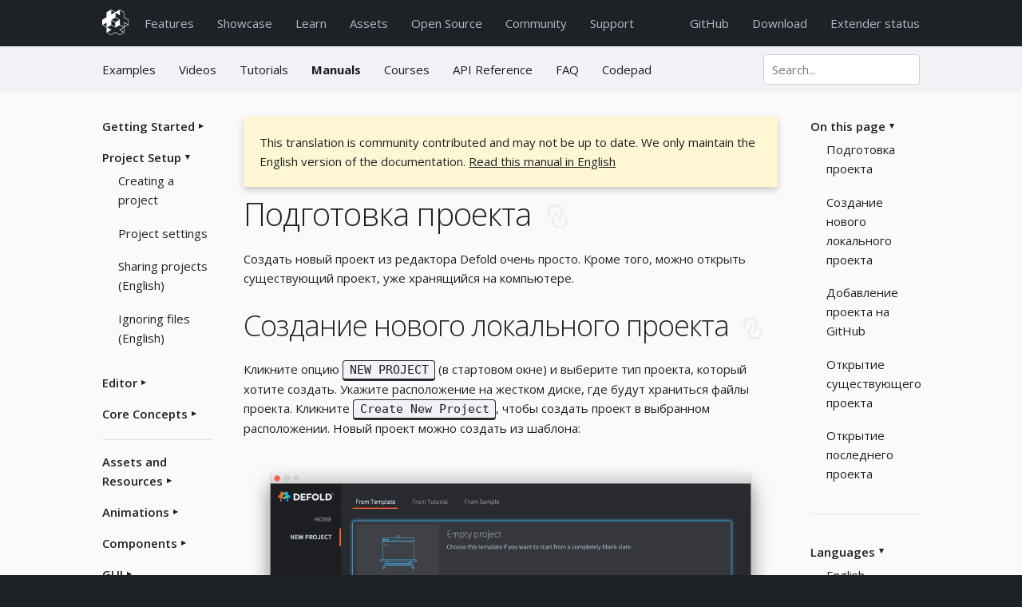

--- FILE ---
content_type: text/html; charset=utf-8
request_url: https://defold.com/ru/manuals/project-setup/
body_size: 11057
content:
<!DOCTYPE html>
<html lang="ru"><head>
	<!-- Google tag (gtag.js) -->
<script async src="https://www.googletagmanager.com/gtag/js?id=G-09BQGLZ20Q"></script>
<script>
  window.dataLayer = window.dataLayer || [];
  function gtag(){dataLayer.push(arguments);}
  gtag('js', new Date());

  gtag('config', 'G-09BQGLZ20Q');
</script><!-- Google Tag Manager -->
<script>(function(w,d,s,l,i){w[l]=w[l]||[];w[l].push({'gtm.start':
new Date().getTime(),event:'gtm.js'});var f=d.getElementsByTagName(s)[0],
j=d.createElement(s),dl=l!='dataLayer'?'&l='+l:'';j.async=true;j.src=
'https://www.googletagmanager.com/gtm.js?id='+i+dl;f.parentNode.insertBefore(j,f);
})(window,document,'script','dataLayer','GTM-TK7DKT73');</script>
<!-- End Google Tag Manager --><title>Подготовка проекта</title>

<!-- Google Structured Data (https://developers.google.com/search/docs/guides/intro-structured-data) -->
<script type="application/ld+json">
	{
		"@context": "http://schema.org/",
		"@type": "Organization",
		"name": "Defold Foundation",
		"url": "https://www.defold.com",
		"email": "info@defold.se",
		"address": {
			"@type": "PostalAddress",
			"streetAddress": "Postbox 6034",
			"addressLocality": "Hägersten",
			"addressRegion": "Stockholm",
			"addressCountry": "SE",
			"postalCode": "12906"
		},
		"foundingDate": "2020",
		"sameAs": [
			"https://www.facebook.com/Defold",
			"https://www.twitter.com/defold",
			"https://www.x.com/defold",
			"https://www.github.com/defold",
			"https://www.youtube.com/channel/UCrEYXG15n3V0Y8eK0RbCaLQ",
			"https://www.linkedin.com/company/defold-foundation",
			"https://bsky.app/profile/defold.com"
		]
	}
</script><!-- META DATA -->
<meta name="description" content="Настоящее руководство описывает процесс создания и открытия проекта в Defold.">
<meta name="author" content="Defold Foundation"/>
<meta name="keywords" content="defold, gameengine, game-engine, game-development, game-dev, gamedev, open-source, opensource, crossplatform, cross-platform, free, nintendo-switch, console, html5, web, android, ios, desktop" />
<meta name="viewport" content="width=device-width, initial-scale=1"><!-- RSS FEED -->
<link rel="alternate" type="application/rss+xml" title="Defold" href="/feed.xml" />

<!-- OPEN GRAPH -->
<meta property="og:type" content="website">
<meta property="og:url" content="/ru/manuals/project-setup/">
<meta property="og:site_name" content="Defold game engine">
<meta property="og:title" content="Подготовка проекта">
<meta property="og:description" content="Настоящее руководство описывает процесс создания и открытия проекта в Defold.">
<meta property="og:image" content="https://www.defold.com/images/social/facebook-share.jpg">
<!-- end OPEN GRAPH -->

<!-- TWITTER -->
<meta name="twitter:card" content="summary_large_image">
<meta name="twitter:site" content="@defold">
<meta name="twitter:title" content="Подготовка проекта">
<meta name="twitter:description" content="Настоящее руководство описывает процесс создания и открытия проекта в Defold.">
<meta name="twitter:image" content="https://www.defold.com/images/social/twitter-share.jpg">
<!-- end TWITTER -->

<!-- web monetization -->
<meta name="monetization" content="$ilp.uphold.com/QkG86UgXzKq8">

<!-- FONTS -->
<link rel="preconnect" href="https://fonts.googleapis.com">
<link rel="preconnect" href="https://fonts.gstatic.com" crossorigin>
<link href="https://fonts.googleapis.com/css2?family=Open+Sans:ital,wght@0,300..800;1,300..800&display=swap" rel="stylesheet">

<!-- favicon -->
<link rel='shortcut icon' type='image/x-icon' href='/images/favicon.ico' />

<!-- CSS -->
<link rel="stylesheet" type="text/css" href="/css/main.css">
<!-- end CSS -->


	<script>
		if (window.matchMedia('(prefers-color-scheme: dark)').matches) {
			document.documentElement.classList.add('dark-mode');
		} else {
			document.documentElement.classList.remove('dark-mode');
		}
	</script>	
</head>
<body><!-- Google Tag Manager (noscript) -->
<noscript><iframe src="https://www.googletagmanager.com/ns.html?id=GTM-TK7DKT73"
height="0" width="0" style="display:none;visibility:hidden"></iframe></noscript>
<!-- End Google Tag Manager (noscript) --><div id="page">
	<div id="pagecontent">
	<div class="nav dark dark:darkest">
	<div class="container" style="padding-top: 1.2rem;">
		<div class="row">
			<div class="twelve columns">
				<div style="float: left">
					<a href="/" class="sidemenu"><img src="/images/logo/defold/logo/logo-ver-outline-white-64.png" height="32px" alt="Defold logo"/></a>
				</div>
				<div style="float: left; padding-left: 20px; padding-top: 0.5rem; padding-bottom: 1.7rem;">
					<ul class="sidemenu">
						<li><a href="/product">Features</a></li>
						<li><a href="/showcase">Showcase</a></li>
						<li><a href="/learn">Learn</a></li>
						<li><a href="/assets">Assets</a></li>
						<li><a href="/open">Open&nbsp;Source</a></li>
						<li><a href="//forum.defold.com">Community</a></li>
						<li><a href="/support">Support</a></li>
					</ul>
					<select class="dropdownmenu dark-text" onchange="location = this.value;">
						<option value="/">Home</option>
						<option value="/product" >Features</option>
						<option value="/showcase" >Showcase</option>
						<option value="/learn" >Learn</option>
						<option value="/assets" >Asset Portal</option>
						<option value="/open" >Open Source</option>
						<option value="//forum.defold.com">Community</option>
						<option value="/support" >Support</option>
						<option value="https://github.com/defold/defold">GitHub</option>
						<option value="/download" >Download</option>
					</select>
				</div>
				<div class="right" style="float: right; padding-top: 0.5rem;">
					<ul class="sidemenu">
						<li><a href="https://github.com/defold/defold">GitHub</a></li>
						<li><a href="/download">Download</a></li>
						<li><a href="/status">Extender status</a></li>
					</ul>
				</div>
			</div>
		</div>
	</div>
</div>


	
	<!-- Pagefind metadata and filters for manuals -->
<div style="display: none;" data-pagefind-filter="section">Manuals</div>
<div style="display: none;" data-pagefind-meta="section">Manuals</div>
<div class="nav learn light dark:darkest">
	<div class="container">
		<div class="row">
			<div class="nine columns"><ul class="sidemenu">
					<li><a href="/examples" class="">Examples </a></li>
					<li><a href="/videos" class="">Videos</a></li>
					<li><a href="/tutorials" class="">Tutorials</a></li>
					<li><a href="/manuals/introduction" class="bold">Manuals</a></li>
					<li><a href="/courses" class="">Courses</a></li>
					<li><a href="/ref/stable/go" class="">API Reference</a></li>
					<li><a href="/faq/faq" class="">FAQ</a></li>
					<li><a href="/codepad/" class="">Codepad</a></li>
				</ul>
				<select class="dropdownmenu" onchange="location = this.value;">
					<option value="/examples" >Examples</option>
					<option value="/videos" >Videos</option>
					<option value="/tutorials" >Tutorials</option>
					<option value="/manuals/introduction" selected>Manuals</option>
					<option value="/courses" >Courses</option>
					<option value="/ref/stable/go" >API Reference</option>
					<option value="/faq/faq" >FAQ</option>
					<option value="/codepad" >Codepad</option>
				</select>
				<div class="right dropdownmenu compact">
					<form action="/search">
						<input id="search" name="q" type="text" placeholder="Search..."/>
					</form>
				</div></div>
			<div class="three columns">
				<div class="right sidemenu compact">
					<form action="/search">
						<input id="search" name="q" type="text" placeholder="Search..."/>
					</form>
				</div>
			</div>
		</div>
	</div>
</div>
<div class="section lightest dark:dark">
	<div class="container">
		<div class="row">
			<div class="columns two">
				<div class="sidemenu"><input id="collapsible_Getting Started" class="toggle" type="checkbox" />
					<label for="collapsible_Getting Started" class="togglelabel">Getting Started</label>
					<ul class="nobullet"><li style="padding-left: 2rem;"><a href="/ru/manuals/introduction" style="text-decoration: none;">Introduction</a></li><li style="padding-left: 2rem;"><a href="/ru/manuals/install" style="text-decoration: none;">Installing Defold</a></li><li style="padding-left: 2rem;"><a href="/ru/manuals/glossary" style="text-decoration: none;">Glossary</a></li><li style="padding-left: 2rem;"><a href="/manuals/flash" style="text-decoration: none;">Defold for Flash users (English)</a></li><li style="padding-left: 2rem;"><a href="/ru/manuals/getting-help" style="text-decoration: none;">Getting help</a></li></ul><input id="collapsible_Project Setup" class="toggle" type="checkbox" checked/>
					<label for="collapsible_Project Setup" class="togglelabel">Project Setup</label>
					<ul class="nobullet"><li style="padding-left: 2rem;"><a href="/ru/manuals/project-setup" style="text-decoration: none;">Creating a project</a></li><li style="padding-left: 2rem;"><a href="/ru/manuals/project-settings" style="text-decoration: none;">Project settings</a></li><li style="padding-left: 2rem;"><a href="/manuals/libraries" style="text-decoration: none;">Sharing projects (English)</a></li><li style="padding-left: 2rem;"><a href="/manuals/project-defignore" style="text-decoration: none;">Ignoring files (English)</a></li></ul><input id="collapsible_Editor" class="toggle" type="checkbox" />
					<label for="collapsible_Editor" class="togglelabel">Editor</label>
					<ul class="nobullet"><li style="padding-left: 2rem;"><a href="/ru/manuals/editor" style="text-decoration: none;">Overview</a></li><li style="padding-left: 2rem;"><a href="/ru/manuals/writing-code" style="text-decoration: none;">Code editor</a></li><li style="padding-left: 2rem;"><a href="/ru/manuals/editor-templates" style="text-decoration: none;">Custom project templates</a></li><li style="padding-left: 2rem;"><a href="/ru/manuals/editor-scripts" style="text-decoration: none;">Editor scripts</a></li><li style="padding-left: 2rem;"><a href="/manuals/editor-scripts-ui" style="text-decoration: none;">Editor scripts: UI (English)</a></li><li style="padding-left: 2rem;"><a href="/ru/manuals/debugging-game-logic/#running-the-debugger" style="text-decoration: none;">Debugger</a></li><li style="padding-left: 2rem;"><a href="/ru/manuals/editor-preferences" style="text-decoration: none;">Preferences</a></li><li style="padding-left: 2rem;"><a href="/ru/manuals/refactoring" style="text-decoration: none;">Refactoring</a></li><li style="padding-left: 2rem;"><a href="/ru/manuals/editor-styling" style="text-decoration: none;">Styling</a></li></ul><input id="collapsible_Core Concepts" class="toggle" type="checkbox" />
					<label for="collapsible_Core Concepts" class="togglelabel">Core Concepts</label>
					<ul class="nobullet"><li style="padding-left: 2rem;"><a href="/ru/manuals/building-blocks" style="text-decoration: none;">Building blocks</a></li><li style="padding-left: 2rem;"><a href="/ru/manuals/addressing" style="text-decoration: none;">Addressing</a></li><li style="padding-left: 2rem;"><a href="/ru/manuals/message-passing" style="text-decoration: none;">Message passing</a></li><li style="padding-left: 2rem;"><a href="/ru/manuals/application-lifecycle" style="text-decoration: none;">Application lifecycle</a></li></ul><hr><input id="collapsible_Assets and Resources" class="toggle" type="checkbox" />
					<label for="collapsible_Assets and Resources" class="togglelabel">Assets and Resources</label>
					<ul class="nobullet"><li style="padding-left: 2rem;"><a href="/ru/manuals/importing-assets" style="text-decoration: none;">Importing assets</a></li><li style="padding-left: 2rem;"><a href="/ru/manuals/caching-assets" style="text-decoration: none;">Caching assets</a></li><li style="padding-left: 2rem;"><a href="/ru/manuals/importing-graphics" style="text-decoration: none;">Importing 2D graphics</a></li><li style="padding-left: 2rem;"><a href="/ru/manuals/importing-models" style="text-decoration: none;">Importing 3D models</a></li><li style="padding-left: 2rem;"><a href="/ru/manuals/adapting-graphics-to-screen-size" style="text-decoration: none;">Adapting to different screen sizes</a></li><li style="padding-left: 2rem;"><a href="/manuals/live-update" style="text-decoration: none;">Live update (English)</a></li><li style="padding-left: 2rem;"><a href="/ru/manuals/atlas" style="text-decoration: none;">Atlas</a></li><li style="padding-left: 2rem;"><a href="/manuals/buffer" style="text-decoration: none;">Buffer (English)</a></li><li style="padding-left: 2rem;"><a href="/ru/manuals/font" style="text-decoration: none;">Font</a></li><li style="padding-left: 2rem;"><a href="/ru/manuals/resource" style="text-decoration: none;">Resource management</a></li><li style="padding-left: 2rem;"><a href="/ru/manuals/tilesource" style="text-decoration: none;">Tile source</a></li><li style="padding-left: 2rem;"><a href="/ru/manuals/texture-filtering" style="text-decoration: none;">Texture filtering</a></li><li style="padding-left: 2rem;"><a href="/manuals/texture-profiles" style="text-decoration: none;">Texture compression (English)</a></li></ul><input id="collapsible_Animations" class="toggle" type="checkbox" />
					<label for="collapsible_Animations" class="togglelabel">Animations</label>
					<ul class="nobullet"><li style="padding-left: 2rem;"><a href="/ru/manuals/animation" style="text-decoration: none;">Overview</a></li><li style="padding-left: 2rem;"><a href="/ru/manuals/flipbook-animation" style="text-decoration: none;">Flipbook Animation</a></li><li style="padding-left: 2rem;"><a href="/ru/manuals/model-animation" style="text-decoration: none;">Model animation</a></li><li style="padding-left: 2rem;"><a href="/ru/manuals/property-animation" style="text-decoration: none;">Property animation (tweens)</a></li><li style="padding-left: 2rem;"><a href="/extension-rive" style="text-decoration: none;">Rive animation (English)</a></li><li style="padding-left: 2rem;"><a href="/extension-spine#playing-animations" style="text-decoration: none;">Spine animation (English)</a></li></ul><input id="collapsible_Components" class="toggle" type="checkbox" />
					<label for="collapsible_Components" class="togglelabel">Components</label>
					<ul class="nobullet"><li style="padding-left: 2rem;"><a href="/ru/manuals/components" style="text-decoration: none;">Overview</a></li><li style="padding-left: 2rem;"><a href="/ru/manuals/collection-factory" style="text-decoration: none;">Collection factory</a></li><li style="padding-left: 2rem;"><a href="/ru/manuals/collection-proxy" style="text-decoration: none;">Collection proxy</a></li><li style="padding-left: 2rem;"><a href="/ru/manuals/physics-objects" style="text-decoration: none;">Collision object</a></li><li style="padding-left: 2rem;"><a href="/ru/manuals/camera" style="text-decoration: none;">Camera</a></li><li style="padding-left: 2rem;"><a href="/ru/manuals/factory" style="text-decoration: none;">Factory</a></li><li style="padding-left: 2rem;"><a href="/ru/manuals/label" style="text-decoration: none;">Label</a></li><li style="padding-left: 2rem;"><a href="/ru/manuals/mesh" style="text-decoration: none;">Mesh</a></li><li style="padding-left: 2rem;"><a href="/ru/manuals/model" style="text-decoration: none;">Model</a></li><li style="padding-left: 2rem;"><a href="/ru/manuals/particlefx" style="text-decoration: none;">Particle FX</a></li><li style="padding-left: 2rem;"><a href="/extension-rive/#creating-rive-model-components" style="text-decoration: none;">Rive (English)</a></li><li style="padding-left: 2rem;"><a href="/ru/manuals/sound" style="text-decoration: none;">Sound</a></li><li style="padding-left: 2rem;"><a href="/extension-spine#creating-spine-model-components" style="text-decoration: none;">Spine (English)</a></li><li style="padding-left: 2rem;"><a href="/ru/manuals/sprite" style="text-decoration: none;">Sprite</a></li><li style="padding-left: 2rem;"><a href="/ru/manuals/tilemap" style="text-decoration: none;">Tilemap</a></li></ul><input id="collapsible_GUI" class="toggle" type="checkbox" />
					<label for="collapsible_GUI" class="togglelabel">GUI</label>
					<ul class="nobullet"><li style="padding-left: 2rem;"><a href="/ru/manuals/gui" style="text-decoration: none;">GUI overview</a></li><li style="padding-left: 2rem;"><a href="/ru/manuals/gui-box" style="text-decoration: none;">Box nodes</a></li><li style="padding-left: 2rem;"><a href="/ru/manuals/gui-text" style="text-decoration: none;">Text nodes</a></li><li style="padding-left: 2rem;"><a href="/ru/manuals/gui-pie" style="text-decoration: none;">Pie nodes</a></li><li style="padding-left: 2rem;"><a href="/extension-spine#creating-spine-gui-nodes" style="text-decoration: none;">Spine nodes (English)</a></li><li style="padding-left: 2rem;"><a href="/ru/manuals/gui-particlefx" style="text-decoration: none;">ParticleFX nodes</a></li><li style="padding-left: 2rem;"><a href="/ru/manuals/gui-template" style="text-decoration: none;">Template nodes</a></li><li style="padding-left: 2rem;"><a href="/ru/manuals/gui-script" style="text-decoration: none;">Scripts</a></li><li style="padding-left: 2rem;"><a href="/ru/manuals/gui-clipping" style="text-decoration: none;">Clipping</a></li><li style="padding-left: 2rem;"><a href="/ru/manuals/gui-layouts" style="text-decoration: none;">Layouts</a></li></ul><input id="collapsible_Physics" class="toggle" type="checkbox" />
					<label for="collapsible_Physics" class="togglelabel">Physics</label>
					<ul class="nobullet"><li style="padding-left: 2rem;"><a href="/ru/manuals/physics" style="text-decoration: none;">Physics overview</a></li><li style="padding-left: 2rem;"><a href="/ru/manuals/physics-objects" style="text-decoration: none;">Collision objects</a></li><li style="padding-left: 2rem;"><a href="/ru/manuals/physics-shapes" style="text-decoration: none;">Collision shapes</a></li><li style="padding-left: 2rem;"><a href="/ru/manuals/physics-groups" style="text-decoration: none;">Collision groups</a></li><li style="padding-left: 2rem;"><a href="/ru/manuals/physics-messages" style="text-decoration: none;">Collision messages</a></li><li style="padding-left: 2rem;"><a href="/manuals/physics-events" style="text-decoration: none;">Collision events listener (English)</a></li><li style="padding-left: 2rem;"><a href="/ru/manuals/physics-resolving-collisions" style="text-decoration: none;">Resolving collisions</a></li><li style="padding-left: 2rem;"><a href="/ru/manuals/physics-ray-casts" style="text-decoration: none;">Ray casts</a></li><li style="padding-left: 2rem;"><a href="/ru/manuals/physics-joints" style="text-decoration: none;">Joints and constraints</a></li></ul><input id="collapsible_Sound" class="toggle" type="checkbox" />
					<label for="collapsible_Sound" class="togglelabel">Sound</label>
					<ul class="nobullet"><li style="padding-left: 2rem;"><a href="/ru/manuals/sound" style="text-decoration: none;">Sound</a></li><li style="padding-left: 2rem;"><a href="/manuals/sound-streaming" style="text-decoration: none;">Sound Streaming (English)</a></li><li style="padding-left: 2rem;"><a href="https://defold.com/assets/fmod/" style="text-decoration: none;">FMOD (English)</a></li></ul><input id="collapsible_Input" class="toggle" type="checkbox" />
					<label for="collapsible_Input" class="togglelabel">Input</label>
					<ul class="nobullet"><li style="padding-left: 2rem;"><a href="/ru/manuals/input" style="text-decoration: none;">Overview</a></li><li style="padding-left: 2rem;"><a href="/ru/manuals/input-key-and-text" style="text-decoration: none;">Key and text input</a></li><li style="padding-left: 2rem;"><a href="/ru/manuals/input-mouse-and-touch" style="text-decoration: none;">Mouse and touch</a></li><li style="padding-left: 2rem;"><a href="/ru/manuals/input-gamepads" style="text-decoration: none;">Gamepads</a></li></ul><input id="collapsible_Game logic" class="toggle" type="checkbox" />
					<label for="collapsible_Game logic" class="togglelabel">Game logic</label>
					<ul class="nobullet"><li style="padding-left: 2rem;"><a href="/ru/manuals/script" style="text-decoration: none;">Scripts</a></li><li style="padding-left: 2rem;"><a href="/ru/manuals/properties" style="text-decoration: none;">Properties</a></li><li style="padding-left: 2rem;"><a href="/ru/manuals/script-properties" style="text-decoration: none;">Script properties</a></li><li style="padding-left: 2rem;"><a href="/ru/manuals/lua" style="text-decoration: none;">Lua in Defold</a></li><li style="padding-left: 2rem;"><a href="/manuals/application-security/#source-code-obfuscation" style="text-decoration: none;">Source code obfuscation (English)</a></li><li style="padding-left: 2rem;"><a href="/ru/manuals/modules" style="text-decoration: none;">Modules</a></li><li style="padding-left: 2rem;"><a href="/ru/manuals/debugging-game-logic" style="text-decoration: none;">Debugging</a></li><li style="padding-left: 2rem;"><a href="/ru/manuals/writing-code" style="text-decoration: none;">Writing code</a></li></ul><input id="collapsible_Files" class="toggle" type="checkbox" />
					<label for="collapsible_Files" class="togglelabel">Files</label>
					<ul class="nobullet"><li style="padding-left: 2rem;"><a href="/ru/manuals/file-access" style="text-decoration: none;">Working with files</a></li></ul><input id="collapsible_Network Connections" class="toggle" type="checkbox" />
					<label for="collapsible_Network Connections" class="togglelabel">Network Connections</label>
					<ul class="nobullet"><li style="padding-left: 2rem;"><a href="/ru/manuals/networking" style="text-decoration: none;">Overview</a></li><li style="padding-left: 2rem;"><a href="/ru/manuals/http-requests" style="text-decoration: none;">HTTP Requests</a></li><li style="padding-left: 2rem;"><a href="/ru/manuals/socket-connections" style="text-decoration: none;">Socket connections</a></li><li style="padding-left: 2rem;"><a href="/extension-websocket" style="text-decoration: none;">WebSocket connections (English)</a></li><li style="padding-left: 2rem;"><a href="/ru/manuals/online-services" style="text-decoration: none;">Online services</a></li></ul><input id="collapsible_Rendering" class="toggle" type="checkbox" />
					<label for="collapsible_Rendering" class="togglelabel">Rendering</label>
					<ul class="nobullet"><li style="padding-left: 2rem;"><a href="/ru/manuals/render" style="text-decoration: none;">Render</a></li><li style="padding-left: 2rem;"><a href="/ru/manuals/material" style="text-decoration: none;">Material</a></li><li style="padding-left: 2rem;"><a href="/manuals/compute" style="text-decoration: none;">Compute (English)</a></li><li style="padding-left: 2rem;"><a href="/ru/manuals/shader" style="text-decoration: none;">Shader</a></li><li style="padding-left: 2rem;"><a href="/ru/manuals/texture-filtering" style="text-decoration: none;">Texture filtering</a></li><li style="padding-left: 2rem;"><a href="/manuals/physically-based-rendering" style="text-decoration: none;">Physically Based Rendering (English)</a></li></ul><hr><input id="collapsible_Workflow" class="toggle" type="checkbox" />
					<label for="collapsible_Workflow" class="togglelabel">Workflow</label>
					<ul class="nobullet"><li style="padding-left: 2rem;"><a href="/manuals/application-security" style="text-decoration: none;">Application security (English)</a></li><li style="padding-left: 2rem;"><a href="/ru/manuals/bundling" style="text-decoration: none;">Bundling an application</a></li><li style="padding-left: 2rem;"><a href="/ru/manuals/caching-assets" style="text-decoration: none;">Caching assets</a></li><li style="padding-left: 2rem;"><a href="/ru/manuals/bob" style="text-decoration: none;">Command line tools</a></li><li style="padding-left: 2rem;"><a href="/ru/manuals/hot-reload" style="text-decoration: none;">Hot reloading</a></li><li style="padding-left: 2rem;"><a href="/manuals/porting-guidelines" style="text-decoration: none;">Porting guidelines (English)</a></li><li style="padding-left: 2rem;"><a href="/ru/manuals/refactoring" style="text-decoration: none;">Refactoring</a></li><li style="padding-left: 2rem;"><a href="/ru/manuals/dev-app" style="text-decoration: none;">The mobile dev app</a></li><li style="padding-left: 2rem;"><a href="/ru/manuals/version-control" style="text-decoration: none;">Version control</a></li><li style="padding-left: 2rem;"><a href="/ru/manuals/writing-code" style="text-decoration: none;">Writing code</a></li><li style="padding-left: 2rem;"><a href="/ru/manuals/working-offline" style="text-decoration: none;">Working offline</a></li></ul><input id="collapsible_Debugging" class="toggle" type="checkbox" />
					<label for="collapsible_Debugging" class="togglelabel">Debugging</label>
					<ul class="nobullet"><li style="padding-left: 2rem;"><a href="/ru/manuals/debugging-game-logic" style="text-decoration: none;">Debugging game logic</a></li><li style="padding-left: 2rem;"><a href="/ru/manuals/debugging-native-code" style="text-decoration: none;">Debugging native code</a></li><li style="padding-left: 2rem;"><a href="/ru/manuals/debugging-native-code-android" style="text-decoration: none;">Debugging native code on Android</a></li><li style="padding-left: 2rem;"><a href="/ru/manuals/debugging-native-code-ios" style="text-decoration: none;">Debugging native code on iOS</a></li><li style="padding-left: 2rem;"><a href="/ru/manuals/debugging-game-and-system-logs" style="text-decoration: none;">Reading game and system logs</a></li></ul><input id="collapsible_Optimization" class="toggle" type="checkbox" />
					<label for="collapsible_Optimization" class="togglelabel">Optimization</label>
					<ul class="nobullet"><li style="padding-left: 2rem;"><a href="/ru/manuals/optimization" style="text-decoration: none;">Optimizing an application</a></li><li style="padding-left: 2rem;"><a href="/ru/manuals/optimization-size" style="text-decoration: none;">Optimize game size</a></li><li style="padding-left: 2rem;"><a href="/ru/manuals/optimization-speed" style="text-decoration: none;">Optimize runtime performance</a></li><li style="padding-left: 2rem;"><a href="/ru/manuals/optimization-battery" style="text-decoration: none;">Optimize battery usage</a></li><li style="padding-left: 2rem;"><a href="/ru/manuals/optimization-memory" style="text-decoration: none;">Optimize memory usage</a></li><li style="padding-left: 2rem;"><a href="/ru/manuals/profiling" style="text-decoration: none;">Profiling</a></li></ul><input id="collapsible_Monetization" class="toggle" type="checkbox" />
					<label for="collapsible_Monetization" class="togglelabel">Monetization</label>
					<ul class="nobullet"><li style="padding-left: 2rem;"><a href="/ru/manuals/ads" style="text-decoration: none;">Ads</a></li><li style="padding-left: 2rem;"><a href="/extension-iap" style="text-decoration: none;">In-app purchases (English)</a></li><li style="padding-left: 2rem;"><a href="/extension-xsolla" style="text-decoration: none;">Xsolla (English)</a></li></ul><hr><input id="collapsible_Android" class="toggle" type="checkbox" />
					<label for="collapsible_Android" class="togglelabel">Android</label>
					<ul class="nobullet"><li style="padding-left: 2rem;"><a href="/ru/manuals/android" style="text-decoration: none;">Introduction</a></li><li style="padding-left: 2rem;"><a href="/extension-adinfo" style="text-decoration: none;">Advertising Info (English)</a></li><li style="padding-left: 2rem;"><a href="/extension-admob" style="text-decoration: none;">AdMob ads (English)</a></li><li style="padding-left: 2rem;"><a href="/extension-adpf" style="text-decoration: none;">Android Device Performance Framework (English)</a></li><li style="padding-left: 2rem;"><a href="/extension-review" style="text-decoration: none;">App review and ratings (English)</a></li><li style="padding-left: 2rem;"><a href="/extension-camera" style="text-decoration: none;">Camera (English)</a></li><li style="padding-left: 2rem;"><a href="/extension-facebook" style="text-decoration: none;">Facebook (English)</a></li><li style="padding-left: 2rem;"><a href="/extension-firebase-analytics" style="text-decoration: none;">Firebase Analytics (English)</a></li><li style="padding-left: 2rem;"><a href="/extension-firebase-remoteconfig" style="text-decoration: none;">Firebase Remote Config (English)</a></li><li style="padding-left: 2rem;"><a href="/extension-gpgs" style="text-decoration: none;">Google Play Game Services (English)</a></li><li style="padding-left: 2rem;"><a href="/extension-googleplayinstant" style="text-decoration: none;">Google Play Instant (English)</a></li><li style="padding-left: 2rem;"><a href="/ru/manuals/iac" style="text-decoration: none;">Inter-app communication</a></li><li style="padding-left: 2rem;"><a href="/extension-ironsource" style="text-decoration: none;">IronSource ad mediation (English)</a></li><li style="padding-left: 2rem;"><a href="/extension-push" style="text-decoration: none;">Push notifications (English)</a></li><li style="padding-left: 2rem;"><a href="/extension-pad/" style="text-decoration: none;">Play Asset Delivery (English)</a></li><li style="padding-left: 2rem;"><a href="/extension-safearea" style="text-decoration: none;">Safe Area (English)</a></li><li style="padding-left: 2rem;"><a href="/extension-webview" style="text-decoration: none;">Webview (English)</a></li><li style="padding-left: 2rem;"><a href="/ru/manuals/dev-app" style="text-decoration: none;">The mobile dev app</a></li></ul><input id="collapsible_iOS" class="toggle" type="checkbox" />
					<label for="collapsible_iOS" class="togglelabel">iOS</label>
					<ul class="nobullet"><li style="padding-left: 2rem;"><a href="/manuals/ios" style="text-decoration: none;">Introduction (English)</a></li><li style="padding-left: 2rem;"><a href="/extension-adinfo" style="text-decoration: none;">Advertising Info (English)</a></li><li style="padding-left: 2rem;"><a href="/extension-admob" style="text-decoration: none;">AdMob ads (English)</a></li><li style="padding-left: 2rem;"><a href="/extension-review" style="text-decoration: none;">App review and ratings (English)</a></li><li style="padding-left: 2rem;"><a href="/extension-camera" style="text-decoration: none;">Camera (English)</a></li><li style="padding-left: 2rem;"><a href="/extension-facebook" style="text-decoration: none;">Facebook (English)</a></li><li style="padding-left: 2rem;"><a href="/extension-firebase-analytics" style="text-decoration: none;">Firebase Analytics (English)</a></li><li style="padding-left: 2rem;"><a href="/extension-firebase-remoteconfig" style="text-decoration: none;">Firebase Remote Config (English)</a></li><li style="padding-left: 2rem;"><a href="/ru/manuals/iac" style="text-decoration: none;">Inter-app communication</a></li><li style="padding-left: 2rem;"><a href="/extension-ironsource" style="text-decoration: none;">IronSource ad mediation (English)</a></li><li style="padding-left: 2rem;"><a href="/extension-push" style="text-decoration: none;">Push notifications (English)</a></li><li style="padding-left: 2rem;"><a href="/extension-safearea" style="text-decoration: none;">Safe Area (English)</a></li><li style="padding-left: 2rem;"><a href="/extension-webview" style="text-decoration: none;">Webview (English)</a></li><li style="padding-left: 2rem;"><a href="/ru/manuals/dev-app" style="text-decoration: none;">The mobile dev app</a></li></ul><input id="collapsible_Consoles" class="toggle" type="checkbox" />
					<label for="collapsible_Consoles" class="togglelabel">Consoles</label>
					<ul class="nobullet"><li style="padding-left: 2rem;"><a href="/ru/manuals/nintendo-switch" style="text-decoration: none;">Nintendo Switch</a></li><li style="padding-left: 2rem;"><a href="/manuals/sony-playstation" style="text-decoration: none;">PlayStation®4 (English)</a></li><li style="padding-left: 2rem;"><a href="/manuals/sony-playstation" style="text-decoration: none;">PlayStation®5 (English)</a></li><li style="padding-left: 2rem;"><a href="/manuals/microsoft-xbox" style="text-decoration: none;">Microsoft Xbox (English)</a></li></ul><input id="collapsible_HTML5" class="toggle" type="checkbox" />
					<label for="collapsible_HTML5" class="togglelabel">HTML5</label>
					<ul class="nobullet"><li style="padding-left: 2rem;"><a href="/manuals/html5" style="text-decoration: none;">Introduction (English)</a></li><li style="padding-left: 2rem;"><a href="/extension-crazygames" style="text-decoration: none;">CrazyGames (English)</a></li><li style="padding-left: 2rem;"><a href="/extension-facebook" style="text-decoration: none;">Facebook (English)</a></li><li style="padding-left: 2rem;"><a href="/extension-fbinstant" style="text-decoration: none;">Facebook Instant Games (English)</a></li><li style="padding-left: 2rem;"><a href="/extension-poki-sdk" style="text-decoration: none;">Poki (English)</a></li></ul><input id="collapsible_Desktop" class="toggle" type="checkbox" />
					<label for="collapsible_Desktop" class="togglelabel">Desktop</label>
					<ul class="nobullet"><li style="padding-left: 2rem;"><a href="/manuals/linux" style="text-decoration: none;">Linux (English)</a></li><li style="padding-left: 2rem;"><a href="/manuals/macos" style="text-decoration: none;">macOS (English)</a></li><li style="padding-left: 2rem;"><a href="/manuals/windows" style="text-decoration: none;">Windows (English)</a></li></ul><hr><input id="collapsible_Engine extensions" class="toggle" type="checkbox" />
					<label for="collapsible_Engine extensions" class="togglelabel">Engine extensions</label>
					<ul class="nobullet"><li style="padding-left: 2rem;"><a href="/ru/manuals/extensions" style="text-decoration: none;">Introduction</a></li><li style="padding-left: 2rem;"><a href="/ru/manuals/extensions-defold-sdk" style="text-decoration: none;">Defold SDK</a></li><li style="padding-left: 2rem;"><a href="/manuals/extensions-gradle" style="text-decoration: none;">Gradle dependencies (English)</a></li><li style="padding-left: 2rem;"><a href="/manuals/extensions-cocoapods" style="text-decoration: none;">Cocoapod dependencies (English)</a></li><li style="padding-left: 2rem;"><a href="/ru/manuals/extensions-script-api" style="text-decoration: none;">Adding auto-complete definition</a></li><li style="padding-left: 2rem;"><a href="/ru/manuals/extensions-best-practices" style="text-decoration: none;">Best Practices</a></li><li style="padding-left: 2rem;"><a href="/ru/manuals/debugging-native-code" style="text-decoration: none;">Debugging</a></li><li style="padding-left: 2rem;"><a href="/manuals/extensions-ext-manifests" style="text-decoration: none;">Extension Manifests (English)</a></li><li style="padding-left: 2rem;"><a href="/manuals/app-manifest" style="text-decoration: none;">App Manifests (English)</a></li><li style="padding-left: 2rem;"><a href="/ru/manuals/extensions-manifest-merge-tool" style="text-decoration: none;">Manifest Merging</a></li><li style="padding-left: 2rem;"><a href="https://www.lua.org/pil/contents.html#P4" style="text-decoration: none;">The Lua C API (external) (English)</a></li><li style="padding-left: 2rem;"><a href="/ru/manuals/extender-local-setup" style="text-decoration: none;">Setup local build server</a></li><li style="padding-left: 2rem;"><a href="/ru/manuals/extender-docker-images" style="text-decoration: none;">Available Docker images to run Extender</a></li></ul></div>
				<div class="dropdownmenu">
					<select class="dropdownmenu" onchange="location = this.value;"><option value="">Getting Started</option><option value="/ru/manuals/introduction" > - Introduction</option><option value="/ru/manuals/install" > - Installing Defold</option><option value="/ru/manuals/glossary" > - Glossary</option><option value="/manuals/flash" > - Defold for Flash users</option><option value="/ru/manuals/getting-help" > - Getting help</option><option value="">Project Setup</option><option value="/ru/manuals/project-setup" selected> - Creating a project</option><option value="/ru/manuals/project-settings" > - Project settings</option><option value="/manuals/libraries" > - Sharing projects</option><option value="/manuals/project-defignore" > - Ignoring files</option><option value="">Editor</option><option value="/ru/manuals/editor" > - Overview</option><option value="/ru/manuals/writing-code" > - Code editor</option><option value="/ru/manuals/editor-templates" > - Custom project templates</option><option value="/ru/manuals/editor-scripts" > - Editor scripts</option><option value="/manuals/editor-scripts-ui" > - Editor scripts: UI</option><option value="/ru/manuals/debugging-game-logic/#running-the-debugger" > - Debugger</option><option value="/ru/manuals/editor-preferences" > - Preferences</option><option value="/ru/manuals/refactoring" > - Refactoring</option><option value="/ru/manuals/editor-styling" > - Styling</option><option value="">Core Concepts</option><option value="/ru/manuals/building-blocks" > - Building blocks</option><option value="/ru/manuals/addressing" > - Addressing</option><option value="/ru/manuals/message-passing" > - Message passing</option><option value="/ru/manuals/application-lifecycle" > - Application lifecycle</option><option value="">Assets and Resources</option><option value="/ru/manuals/importing-assets" > - Importing assets</option><option value="/ru/manuals/caching-assets" > - Caching assets</option><option value="/ru/manuals/importing-graphics" > - Importing 2D graphics</option><option value="/ru/manuals/importing-models" > - Importing 3D models</option><option value="/ru/manuals/adapting-graphics-to-screen-size" > - Adapting to different screen sizes</option><option value="/manuals/live-update" > - Live update</option><option value="/ru/manuals/atlas" > - Atlas</option><option value="/manuals/buffer" > - Buffer</option><option value="/ru/manuals/font" > - Font</option><option value="/ru/manuals/resource" > - Resource management</option><option value="/ru/manuals/tilesource" > - Tile source</option><option value="/ru/manuals/texture-filtering" > - Texture filtering</option><option value="/manuals/texture-profiles" > - Texture compression</option><option value="">Animations</option><option value="/ru/manuals/animation" > - Overview</option><option value="/ru/manuals/flipbook-animation" > - Flipbook Animation</option><option value="/ru/manuals/model-animation" > - Model animation</option><option value="/ru/manuals/property-animation" > - Property animation (tweens)</option><option value="/extension-rive" > - Rive animation</option><option value="/extension-spine#playing-animations" > - Spine animation</option><option value="">Components</option><option value="/ru/manuals/components" > - Overview</option><option value="/ru/manuals/collection-factory" > - Collection factory</option><option value="/ru/manuals/collection-proxy" > - Collection proxy</option><option value="/ru/manuals/physics-objects" > - Collision object</option><option value="/ru/manuals/camera" > - Camera</option><option value="/ru/manuals/factory" > - Factory</option><option value="/ru/manuals/label" > - Label</option><option value="/ru/manuals/mesh" > - Mesh</option><option value="/ru/manuals/model" > - Model</option><option value="/ru/manuals/particlefx" > - Particle FX</option><option value="/extension-rive/#creating-rive-model-components" > - Rive</option><option value="/ru/manuals/sound" > - Sound</option><option value="/extension-spine#creating-spine-model-components" > - Spine</option><option value="/ru/manuals/sprite" > - Sprite</option><option value="/ru/manuals/tilemap" > - Tilemap</option><option value="">GUI</option><option value="/ru/manuals/gui" > - GUI overview</option><option value="/ru/manuals/gui-box" > - Box nodes</option><option value="/ru/manuals/gui-text" > - Text nodes</option><option value="/ru/manuals/gui-pie" > - Pie nodes</option><option value="/extension-spine#creating-spine-gui-nodes" > - Spine nodes</option><option value="/ru/manuals/gui-particlefx" > - ParticleFX nodes</option><option value="/ru/manuals/gui-template" > - Template nodes</option><option value="/ru/manuals/gui-script" > - Scripts</option><option value="/ru/manuals/gui-clipping" > - Clipping</option><option value="/ru/manuals/gui-layouts" > - Layouts</option><option value="">Physics</option><option value="/ru/manuals/physics" > - Physics overview</option><option value="/ru/manuals/physics-objects" > - Collision objects</option><option value="/ru/manuals/physics-shapes" > - Collision shapes</option><option value="/ru/manuals/physics-groups" > - Collision groups</option><option value="/ru/manuals/physics-messages" > - Collision messages</option><option value="/manuals/physics-events" > - Collision events listener</option><option value="/ru/manuals/physics-resolving-collisions" > - Resolving collisions</option><option value="/ru/manuals/physics-ray-casts" > - Ray casts</option><option value="/ru/manuals/physics-joints" > - Joints and constraints</option><option value="">Sound</option><option value="/ru/manuals/sound" > - Sound</option><option value="/manuals/sound-streaming" > - Sound Streaming</option><option value="https://defold.com/assets/fmod/" > - FMOD</option><option value="">Input</option><option value="/ru/manuals/input" > - Overview</option><option value="/ru/manuals/input-key-and-text" > - Key and text input</option><option value="/ru/manuals/input-mouse-and-touch" > - Mouse and touch</option><option value="/ru/manuals/input-gamepads" > - Gamepads</option><option value="">Game logic</option><option value="/ru/manuals/script" > - Scripts</option><option value="/ru/manuals/properties" > - Properties</option><option value="/ru/manuals/script-properties" > - Script properties</option><option value="/ru/manuals/lua" > - Lua in Defold</option><option value="/manuals/application-security/#source-code-obfuscation" > - Source code obfuscation</option><option value="/ru/manuals/modules" > - Modules</option><option value="/ru/manuals/debugging-game-logic" > - Debugging</option><option value="/ru/manuals/writing-code" > - Writing code</option><option value="">Files</option><option value="/ru/manuals/file-access" > - Working with files</option><option value="">Network Connections</option><option value="/ru/manuals/networking" > - Overview</option><option value="/ru/manuals/http-requests" > - HTTP Requests</option><option value="/ru/manuals/socket-connections" > - Socket connections</option><option value="/extension-websocket" > - WebSocket connections</option><option value="/ru/manuals/online-services" > - Online services</option><option value="">Rendering</option><option value="/ru/manuals/render" > - Render</option><option value="/ru/manuals/material" > - Material</option><option value="/manuals/compute" > - Compute</option><option value="/ru/manuals/shader" > - Shader</option><option value="/ru/manuals/texture-filtering" > - Texture filtering</option><option value="/manuals/physically-based-rendering" > - Physically Based Rendering</option><option value="">Workflow</option><option value="/manuals/application-security" > - Application security</option><option value="/ru/manuals/bundling" > - Bundling an application</option><option value="/ru/manuals/caching-assets" > - Caching assets</option><option value="/ru/manuals/bob" > - Command line tools</option><option value="/ru/manuals/hot-reload" > - Hot reloading</option><option value="/manuals/porting-guidelines" > - Porting guidelines</option><option value="/ru/manuals/refactoring" > - Refactoring</option><option value="/ru/manuals/dev-app" > - The mobile dev app</option><option value="/ru/manuals/version-control" > - Version control</option><option value="/ru/manuals/writing-code" > - Writing code</option><option value="/ru/manuals/working-offline" > - Working offline</option><option value="">Debugging</option><option value="/ru/manuals/debugging-game-logic" > - Debugging game logic</option><option value="/ru/manuals/debugging-native-code" > - Debugging native code</option><option value="/ru/manuals/debugging-native-code-android" > - Debugging native code on Android</option><option value="/ru/manuals/debugging-native-code-ios" > - Debugging native code on iOS</option><option value="/ru/manuals/debugging-game-and-system-logs" > - Reading game and system logs</option><option value="">Optimization</option><option value="/ru/manuals/optimization" > - Optimizing an application</option><option value="/ru/manuals/optimization-size" > - Optimize game size</option><option value="/ru/manuals/optimization-speed" > - Optimize runtime performance</option><option value="/ru/manuals/optimization-battery" > - Optimize battery usage</option><option value="/ru/manuals/optimization-memory" > - Optimize memory usage</option><option value="/ru/manuals/profiling" > - Profiling</option><option value="">Monetization</option><option value="/ru/manuals/ads" > - Ads</option><option value="/extension-iap" > - In-app purchases</option><option value="/extension-xsolla" > - Xsolla</option><option value="">Android</option><option value="/ru/manuals/android" > - Introduction</option><option value="/extension-adinfo" > - Advertising Info</option><option value="/extension-admob" > - AdMob ads</option><option value="/extension-adpf" > - Android Device Performance Framework</option><option value="/extension-review" > - App review and ratings</option><option value="/extension-camera" > - Camera</option><option value="/extension-facebook" > - Facebook</option><option value="/extension-firebase-analytics" > - Firebase Analytics</option><option value="/extension-firebase-remoteconfig" > - Firebase Remote Config</option><option value="/extension-gpgs" > - Google Play Game Services</option><option value="/extension-googleplayinstant" > - Google Play Instant</option><option value="/ru/manuals/iac" > - Inter-app communication</option><option value="/extension-ironsource" > - IronSource ad mediation</option><option value="/extension-push" > - Push notifications</option><option value="/extension-pad/" > - Play Asset Delivery</option><option value="/extension-safearea" > - Safe Area</option><option value="/extension-webview" > - Webview</option><option value="/ru/manuals/dev-app" > - The mobile dev app</option><option value="">iOS</option><option value="/manuals/ios" > - Introduction</option><option value="/extension-adinfo" > - Advertising Info</option><option value="/extension-admob" > - AdMob ads</option><option value="/extension-review" > - App review and ratings</option><option value="/extension-camera" > - Camera</option><option value="/extension-facebook" > - Facebook</option><option value="/extension-firebase-analytics" > - Firebase Analytics</option><option value="/extension-firebase-remoteconfig" > - Firebase Remote Config</option><option value="/ru/manuals/iac" > - Inter-app communication</option><option value="/extension-ironsource" > - IronSource ad mediation</option><option value="/extension-push" > - Push notifications</option><option value="/extension-safearea" > - Safe Area</option><option value="/extension-webview" > - Webview</option><option value="/ru/manuals/dev-app" > - The mobile dev app</option><option value="">Consoles</option><option value="/ru/manuals/nintendo-switch" > - Nintendo Switch</option><option value="/manuals/sony-playstation" > - PlayStation®4</option><option value="/manuals/sony-playstation" > - PlayStation®5</option><option value="/manuals/microsoft-xbox" > - Microsoft Xbox</option><option value="">HTML5</option><option value="/manuals/html5" > - Introduction</option><option value="/extension-crazygames" > - CrazyGames</option><option value="/extension-facebook" > - Facebook</option><option value="/extension-fbinstant" > - Facebook Instant Games</option><option value="/extension-poki-sdk" > - Poki</option><option value="">Desktop</option><option value="/manuals/linux" > - Linux</option><option value="/manuals/macos" > - macOS</option><option value="/manuals/windows" > - Windows</option><option value="">Engine extensions</option><option value="/ru/manuals/extensions" > - Introduction</option><option value="/ru/manuals/extensions-defold-sdk" > - Defold SDK</option><option value="/manuals/extensions-gradle" > - Gradle dependencies</option><option value="/manuals/extensions-cocoapods" > - Cocoapod dependencies</option><option value="/ru/manuals/extensions-script-api" > - Adding auto-complete definition</option><option value="/ru/manuals/extensions-best-practices" > - Best Practices</option><option value="/ru/manuals/debugging-native-code" > - Debugging</option><option value="/manuals/extensions-ext-manifests" > - Extension Manifests</option><option value="/manuals/app-manifest" > - App Manifests</option><option value="/ru/manuals/extensions-manifest-merge-tool" > - Manifest Merging</option><option value="https://www.lua.org/pil/contents.html#P4" > - The Lua C API (external)</option><option value="/ru/manuals/extender-local-setup" > - Setup local build server</option><option value="/ru/manuals/extender-docker-images" > - Available Docker images to run Extender</option></select>
				</div>
			</div>
			<div class="columns eight manual"><div class="sidenote">
					<p>This translation is community contributed and may not be up to date. We only maintain the English version of the documentation. <a href="/manuals/project-setup/">Read this manual in English</a></p>
				</div><div data-pagefind-body>
					<h1 id="подготовка-проекта">
        
        
          Подготовка проекта <a href="#подготовка-проекта" class="anchor-link"></a>
        
        
      </h1>

<p>Создать новый проект из редактора Defold очень просто. Кроме того, можно открыть существующий проект, уже хранящийся на компьютере.</p>
    
      
      <h2 id="создание-нового-локального-проекта">
        
        
          Создание нового локального проекта <a href="#создание-нового-локального-проекта" class="anchor-link"></a>
        
        
      </h2>

<p>Кликните опцию <kbd>NEW PROJECT</kbd> (в стартовом окне) и выберите тип проекта, который хотите создать. Укажите расположение на жестком диске, где будут храниться файлы проекта. Кликните <kbd>Create New Project</kbd>, чтобы создать проект в выбранном расположении. Новый проект можно создать из шаблона:</p>

<p><img src="/manuals/images/workflow/open_project.png" alt="open project" /></p>

<p>Или из учебника с пошаговыми инструкциями:</p>

<p><img src="/manuals/images/workflow/create_from_tutorial.png" alt="create project from tutorial" /></p>

<p>Или из завершенного примера игры:</p>

<p><img src="/manuals/images/workflow/create_from_sample.png" alt="create project from sample" /></p>
    
      
      <h3 id="добавление-проекта-на-github">
        
        
          Добавление проекта на GitHub <a href="#добавление-проекта-на-github" class="anchor-link"></a>
        
        
      </h3>

<p>Локальный проект не имеет интеграции с какой-либо системой контроля версий, и это означает, что файлы хранятся лишь на жестком диске. Любые изменения, внесенные в файлы, являются необратимыми, и нет возможности отменить их или восстановить удаленное. Рекомендуется использовать систему контроля версий, такую как Git, для отслеживания изменений в файлах. Кроме того, это облегчает совместную работу над проектом с другими людьми. Загрузить локальный проект на GitHub можно всего за несколько шагов:</p>

<ol>
  <li>Создайте новый или войдите в существующий аккаунт на <a href="https://github.com/">GitHub</a></li>
  <li>Создайте репозиторий используя опцию <a href="https://help.github.com/en/articles/creating-a-new-repository">New Repository</a></li>
  <li>Загрузите все файлы проекта с помощью опции <a href="https://help.github.com/en/articles/adding-a-file-to-a-repository">Upload Files</a></li>
</ol>

<p>Теперь проект находится под контролем версий. Далее следует <a href="https://help.github.com/en/articles/cloning-a-repository">клонировать проект</a> на локальный жесткий диск и работать с этого нового расположения.</p>
    
      
      <h2 id="открытие-существующего-проекта">
        
        
          Открытие существующего проекта <a href="#открытие-существующего-проекта" class="anchor-link"></a>
        
        
      </h2>

<p>Кликните опцию <kbd>Open From Disk</kbd>, чтобы открыть проект, уже хранящийся на компьютере.</p>

<p><img src="/manuals/images/workflow/open_from_disk.png" alt="import project" /></p>
    
      
      <h2 id="открытие-последнего-проекта">
        
        
          Открытие последнего проекта <a href="#открытие-последнего-проекта" class="anchor-link"></a>
        
        
      </h2>

<p>Как только проект однажды будет открыт, он появится в списке последних проектов. В списке отображаются проекты, над которыми вы работали в последнее время, и можно быстро открыть любой из них, выполнив двойной клик на на его названии в списке.</p>

				</div>
			</div>
			<div class="columns two">
				<input class="toggle" type="checkbox" checked/>
				<label class="togglelabel">On this page</label>
				<ul class="nobullet"><li style="padding-left: 2rem;">
						<a href='#подготовка-проекта' style="text-decoration: none;">Подготовка проекта</a>
					</li><li style="padding-left: 2rem;">
						<a href='#создание-нового-локального-проекта' style="text-decoration: none;">Создание нового локального проекта</a>
					</li><li style="padding-left: 2rem;">
						<a href='#добавление-проекта-на-github' style="text-decoration: none;">Добавление проекта на GitHub</a>
					</li><li style="padding-left: 2rem;">
						<a href='#открытие-существующего-проекта' style="text-decoration: none;">Открытие существующего проекта</a>
					</li><li style="padding-left: 2rem;">
						<a href='#открытие-последнего-проекта' style="text-decoration: none;">Открытие последнего проекта</a>
					</li></ul>

				<hr/><input class="toggle" type="checkbox" checked/>
				<label class="togglelabel">Languages</label>
				<ul class="nobullet"><li style="padding-left: 2rem;"><a href='/manuals/project-setup' style="text-decoration: none;">English</a></li><li style="padding-left: 2rem;"><a href='/zh/manuals/project-setup' style="text-decoration: none;">中文 (Chinese)</a></li><li style="padding-left: 2rem;"><a href='/es/manuals/project-setup' style="text-decoration: none;">Español (Spanish)</a></li><li style="padding-left: 2rem;"><a href='/fr/manuals/introduction' style="text-decoration: none;">Français (French)</a></li><li style="padding-left: 2rem;"><a href='/gr/manuals/introduction' style="text-decoration: none;">Νεοελληνική γλώσσα (Greek)</a></li><li style="padding-left: 2rem;"><a href='/it/manuals/introduction' style="text-decoration: none;">Italiano (Italian)</a></li><li style="padding-left: 2rem;"><a href='/pl/manuals/project-setup' style="text-decoration: none;">Język polski (Polish)</a></li><li style="padding-left: 2rem;"><a href='/pt/manuals/introduction' style="text-decoration: none;">Português (Portuguese)</a></li><li style="padding-left: 2rem;"><a href='/ru/manuals/project-setup' style="text-decoration: none;">Русский (Russian)</a></li><li style="padding-left: 2rem;"><a href='/uk/manuals/introduction' style="text-decoration: none;">Українська (Ukranian)</a></li></ul><hr/>

				<p>
					Did you spot an error or do you have a suggestion? Please let us know on GitHub!
				</p>
				<a class="button secondary" href="https://github.com/defold/doc">GITHUB</a>

			</div>
		</div>
	</div>
</div><script src="https://cdnjs.cloudflare.com/ajax/libs/mark.js/8.11.1/mark.min.js"></script>
<script>
	var query = new URLSearchParams(window.location.search).get('q');
	if (query) {
		var instance = new Mark("div.manual");
		instance.mark(query);
		var elements = document.getElementsByTagName("mark");
		if (elements.length > 0) {
			elements[0].scrollIntoView();
		}
	}
</script>
<script src="/js/clipboard.js"></script>

<script>
	(function() {
		onDocumentLoad(function() {
			var elementsWithCode = document.querySelectorAll([
				'pre.highlight', 			// Manuals
				'div.codehilite pre', 		// API Reference
				'figure.highlight > pre', 	// Examples
			].join(','));
			for (var el of elementsWithCode) {
				var container = createCopyToClipboardButtonFor(el);
				el.parentNode.style.position = 'relative';
				el.parentNode.appendChild(container);
			}
		});

		function onDocumentLoad(callback) {
			var hasRun = false;
			var loadHandler = function (evt) {
				if (hasRun) return;
				hasRun = true;
				callback();
			};

			document.addEventListener('DOMContentLoaded', loadHandler, false);
			window.addEventListener('load', loadHandler, false); // older browsers
		}
	})();
</script>
	</div>

	<footer class="darkest">
	<div class="container">
		<div class="row">
			<br/>
		</div>
		<div class="row">
			<div class="two columns">
				<p><b>DEFOLD</b></p>
				<ul>
					<li><a href="/about">About</a></li>
					<li><a href="/contact">Contact</a></li>
					<li><a href="/foundation">Foundation</a></li>
					<li><a href="/faq/faq">FAQ</a></li>
				</ul>
			</div>
			<div class="two columns">
				<p><b>NEWS</b></p>
				<ul>
					<li><a href="/blog">Blog</a></li>
					<li><a href="/newsletter">Newsletter</a></li>
					<li><a href="https://forum.defold.com/c/releasenotes">Release announcements</a></li>
					<li><a href="/press">Press</a></li>
				</ul>
			</div>
			<div class="two columns">
				<p><b>GET INVOLVED</b></p>
				<ul>
					<li><a href="/open">Open&nbsp;Source</a></li>
					<li><a href="/donate">Donate</a></li>
					<li><a href="/contribute">Contribute</a></li>
				</ul>
			</div>
			<div class="two columns">
				<p><b>LEARN</b></p>
				<ul>
					<li><a href="/ref/go">API</a></li>
					<li><a href="/examples">Examples</a></li>
					<li><a href="/manuals/introduction">Manuals</a></li>
					<li><a href="/tutorials">Tutorials</a></li>
					<li><a href="/videos">Videos</a></li>
				</ul>
			</div>
			<div class="two columns">
				<p><b>COMMUNITY</b></p>
				<ul>
					<li><a href="/discord">Discord</a></li>
					<li><a href="https://www.facebook.com/Defold" target="_blank">Facebook</a></li>
					<li><a href="https://forum.defold.com" target="_blank">Forum</a></li>
					<li><a href="https://www.linkedin.com/company/defold-foundation" target="_blank">LinkedIn</a></li>
					<li><a href="https://mastodon.gamedev.place/@defold" target="_blank" rel="me">Mastodon</a></li>
					<li><a href="https://www.reddit.com/r/defold/" target="_blank">Reddit</a></li>
					<li><a href="https://twitter.com/defold" target="_blank">Twitter</a></li>
				</ul>
			</div>
			<div class="two columns">
				<p><b>LEGAL</b></p>
				<ul>
					<li><a href="/license">License</a></li>
					<li><a href="/logo-and-trademark">Logo &amp; Trademark</a></li>
					<li><a href="/terms-and-conditions">Terms &amp; Conditions</a></li>
					<li><a href="/privacy-policy">Privacy Policy</a></li>
				</ul>
			</div>
		</div>
		<div class="row center">
			<p>"PlayStation Family Mark", "PlayStation", "PS4" and "PS4 logo" are registered trademarks or trademarks of Sony Interactive Entertainment Inc.</p>
			<p>Copyright © 2026 Defold Foundation.</p>
		</div>
	</div>
</footer>

</div>

</body>
</html>


--- FILE ---
content_type: text/css; charset=utf-8
request_url: https://defold.com/css/main.css
body_size: 8817
content:
/*! normalize.css v3.0.2 | MIT License | git.io/normalize */html{font-family:sans-serif;-ms-text-size-adjust:100%;-webkit-text-size-adjust:100%}body{margin:0}article,aside,details,figcaption,figure,footer,header,hgroup,main,menu,nav,section,summary{display:block}audio,canvas,progress,video{display:inline-block;vertical-align:baseline}audio:not([controls]){display:none;height:0}[hidden],template{display:none}a{background-color:transparent}a:active,a:hover{outline:0}abbr[title]{border-bottom:1px dotted}b,strong{font-weight:bold}dfn{font-style:italic}h1{font-size:2em;margin:0.67em 0}mark{background:#ff0;color:#000}small{font-size:80%}sub,sup{font-size:75%;line-height:0;position:relative;vertical-align:baseline}sup{top:-0.5em}sub{bottom:-0.25em}img{border:0}svg:not(:root){overflow:hidden}figure{margin:1em 40px}hr{-moz-box-sizing:content-box;box-sizing:content-box;height:0}pre{overflow:auto}code,pre,samp{font-family:monospace, monospace;font-size:1em}kbd{font-family:monospace, monospace;font-size:1em;color:var(--dark);background-color:var(--almostlightest);border:1px solid var(--grey);border-bottom-width:3px;border-radius:4px;padding:0.15em 0.5em}.dark-mode kbd{color:var(--almostlightest);background-color:var(--darker)}button,input,optgroup,select,textarea{color:inherit;font:inherit;margin:0}button{overflow:visible}button,select{text-transform:none}button,html input[type="button"],input[type="reset"],input[type="submit"]{-webkit-appearance:button;cursor:pointer}button[disabled],html input[disabled]{cursor:default}button::-moz-focus-inner,input::-moz-focus-inner{border:0;padding:0}input{line-height:normal}input[type="checkbox"],input[type="radio"]{box-sizing:border-box;padding:0}input[type="number"]::-webkit-inner-spin-button,input[type="number"]::-webkit-outer-spin-button{height:auto}input[type="search"]{-webkit-appearance:textfield;-moz-box-sizing:content-box;-webkit-box-sizing:content-box;box-sizing:content-box}input[type="search"]::-webkit-search-cancel-button,input[type="search"]::-webkit-search-decoration{-webkit-appearance:none}fieldset{border:1px solid #c0c0c0;margin:0 2px;padding:0.35em 0.625em 0.75em}legend{border:0;padding:0}textarea{overflow:auto}optgroup{font-weight:bold}table{border-collapse:collapse;border-spacing:0}td,th{padding:0}.container{position:relative;width:100%;max-width:960px;margin:0 auto;padding:0 20px;box-sizing:border-box}.column,.columns{width:100%;float:left;box-sizing:border-box}@media (min-width: 400px){.container{width:85%;padding:0}}@media (min-width: 800px){.container{width:80%}.column,.columns{margin-left:4%}.column:first-child,.columns:first-child{margin-left:0}.one.column,.one.columns{width:4.66666666667%}.two.columns{width:13.3333333333%}.three.columns{width:22%}.four.columns{width:30.6666666667%}.five.columns{width:39.3333333333%}.six.columns{width:48%}.seven.columns{width:56.6666666667%}.eight.columns{width:65.3333333333%}.nine.columns{width:74.0%}.ten.columns{width:82.6666666667%}.eleven.columns{width:91.3333333333%}.twelve.columns{width:100%;margin-left:0}.one-third.column{width:30.6666666667%}.two-thirds.column{width:65.3333333333%}.one-half.column{width:48%}.offset-by-one.column,.offset-by-one.columns{margin-left:8.66666666667%}.offset-by-two.column,.offset-by-two.columns{margin-left:17.3333333333%}.offset-by-three.column,.offset-by-three.columns{margin-left:26%}.offset-by-four.column,.offset-by-four.columns{margin-left:34.6666666667%}.offset-by-five.column,.offset-by-five.columns{margin-left:43.3333333333%}.offset-by-six.column,.offset-by-six.columns{margin-left:52%}.offset-by-seven.column,.offset-by-seven.columns{margin-left:60.6666666667%}.offset-by-eight.column,.offset-by-eight.columns{margin-left:69.3333333333%}.offset-by-nine.column,.offset-by-nine.columns{margin-left:78.0%}.offset-by-ten.column,.offset-by-ten.columns{margin-left:86.6666666667%}.offset-by-eleven.column,.offset-by-eleven.columns{margin-left:95.3333333333%}.offset-by-one-third.column,.offset-by-one-third.columns{margin-left:34.6666666667%}.offset-by-two-thirds.column,.offset-by-two-thirds.columns{margin-left:69.3333333333%}.offset-by-one-half.column,.offset-by-one-half.columns{margin-left:52%}}html{font-size:62.5%}body{font-size:1.5em;line-height:1.6;font-weight:400;font-family:"Open Sans", "HelveticaNeue", "Helvetica Neue", Helvetica, Arial, sans-serif;color:#222}h1,h2,h3,h4,h5,h6{margin-top:0;margin-bottom:2rem;font-weight:300}h1{font-size:4.0rem;line-height:1.2;letter-spacing:-.1rem}h2{font-size:3.6rem;line-height:1.25;letter-spacing:-.1rem}h3{font-size:3.0rem;line-height:1.3;letter-spacing:-.1rem}h4{font-size:2.4rem;line-height:1.35;letter-spacing:-.08rem}h5{font-size:1.8rem;line-height:1.5;letter-spacing:-.05rem}h6{font-size:1.5rem;line-height:1.6;letter-spacing:0}p{margin-top:0}a{color:#1EAEDB}a:hover{color:#0FA0CE}.button,button,input[type="submit"],input[type="reset"],input[type="button"]{display:inline-block;height:38px;padding:0 30px;color:#555;text-align:center;font-size:11px;font-weight:600;line-height:38px;letter-spacing:.1rem;text-transform:uppercase;text-decoration:none;white-space:nowrap;background-color:transparent;border-radius:4px;border:1px solid #bbb;cursor:pointer;box-sizing:border-box}.button:hover,button:hover,input[type="submit"]:hover,input[type="reset"]:hover,input[type="button"]:hover,.button:focus,button:focus,input[type="submit"]:focus,input[type="reset"]:focus,input[type="button"]:focus{color:#333;border-color:#888;outline:0}.button.button-primary,button.button-primary,input[type="submit"].button-primary,input[type="reset"].button-primary,input[type="button"].button-primary{color:#FFF;background-color:#33C3F0;border-color:#33C3F0}.button.button-primary:hover,button.button-primary:hover,input[type="submit"].button-primary:hover,input[type="reset"].button-primary:hover,input[type="button"].button-primary:hover,.button.button-primary:focus,button.button-primary:focus,input[type="submit"].button-primary:focus,input[type="reset"].button-primary:focus,input[type="button"].button-primary:focus{color:#FFF;background-color:#1EAEDB;border-color:#1EAEDB}input[type="email"],input[type="number"],input[type="search"],input[type="text"],input[type="tel"],input[type="url"],input[type="password"],textarea,select{height:38px;padding:6px 10px;background-color:#fff;border:1px solid #D1D1D1;border-radius:4px;box-shadow:none;box-sizing:border-box}input[type="email"],input[type="number"],input[type="search"],input[type="text"],input[type="tel"],input[type="url"],input[type="password"],textarea{-webkit-appearance:none;-moz-appearance:none;appearance:none}textarea{min-height:65px;padding-top:6px;padding-bottom:6px}input[type="email"]:focus,input[type="number"]:focus,input[type="search"]:focus,input[type="text"]:focus,input[type="tel"]:focus,input[type="url"]:focus,input[type="password"]:focus,textarea:focus,select:focus{border:1px solid #33C3F0;outline:0}label,legend{display:block;margin-bottom:.5rem;font-weight:600}fieldset{padding:0;border-width:0}input[type="checkbox"],input[type="radio"]{display:inline}label>.label-body{display:inline-block;margin-left:.5rem;font-weight:normal}ul{list-style:circle inside}ol{list-style:decimal inside}ol,ul{padding-left:0;margin-top:0}ul ul,ul ol,ol ol,ol ul{margin:1.5rem 0 1.5rem 3rem;font-size:90%}li{margin-bottom:1rem}code{padding:.2rem .5rem;margin:0 .2rem;font-size:90%;white-space:nowrap;background:#F1F1F1;border:1px solid #E1E1E1;border-radius:4px}pre>code{display:block;overflow:auto;padding:1rem 1.5rem;white-space:pre}th,td{padding:12px 15px;text-align:left;border-bottom:1px solid #E1E1E1}th:first-child,td:first-child{padding-left:0}th:last-child,td:last-child{padding-right:0}button,.button{margin-bottom:1rem}input,textarea,select,fieldset{margin-bottom:1.5rem}pre,blockquote,dl,figure,table,p,ul,ol,form{margin-bottom:2.5rem}.u-full-width{width:100%;box-sizing:border-box}.u-max-full-width{max-width:100%;box-sizing:border-box}.u-pull-right{float:right}.u-pull-left{float:left}hr{margin-top:3rem;margin-bottom:3.5rem;border-width:0;border-top:1px solid #E1E1E1}.container:after,.row:after,.u-cf{content:"";display:table;clear:both}:root{--lightest: #fafafa;--almostlightest: #f0f2f6;--lighter: #afb9c4;--light: #79838e;--grey: #272c31;--dark: #1e2226;--darker: #191d21;--darkest: #14181c;--defold-blue: #39a3e4;--defold-blue-dark: #327fec;--defold-blue-darker: #2477eb;--defold-blue-darkest: #1a70eb;--defold-orange: #fd6623;--defold-green: #57ab5a}.dark-mode .dark\:darken-10{background-blend-mode:darken;background-color:rgba(0,0,0,0.1)}.dark-mode .dark\:dark{background-color:var(--dark) !important;color:var(--lighter) !important}.dark-mode .dark\:dark a{color:var(--lightest)}.dark-mode .dark\:dark a.anchor-link{opacity:0.3}.dark-mode .dark\:dark a.anchor-link:hover{opacity:0.7}.dark-mode .dark\:dark a:hover{color:var(--lighter)}.dark-mode .dark\:dark h1{color:var(--lightest)}.dark-mode .dark\:dark h2{color:var(--lightest)}.dark-mode .dark\:dark h3{color:var(--lightest)}.dark-mode .dark\:dark h4{color:var(--lightest)}.dark-mode .dark\:dark h5{color:var(--lightest)}.dark-mode .dark\:dark .card{background-color:var(--grey)}.dark-mode .dark\:dark .card a{text-decoration:none;color:var(--lightest)}.dark-mode .dark\:dark .card a:hover{text-decoration:underline;color:var(--lightest)}.dark-mode .dark\:dark code,.dark-mode .dark\:dark span.type{background-color:var(--darker);border:1px solid var(--grey)}.dark-mode .dark\:dark span.type{color:var(--light)}.dark-mode .dark\:dark .sidenote{background-color:var(--grey);color:var(--almostlightest)}.dark-mode .dark\:dark .important{background-color:var(--defold-blue-darkest);color:var(--almostlightest)}.dark-mode .dark\:dark input[type="text"]{background-color:var(--darker)}.dark-mode .dark\:dark img.logo-hor-classic-160{content:url("/images/logo/defold/logo_with_text/logo-hor-classic-white-160.png")}.dark-mode .dark\:dark .clipboard-button:hover{background-color:var(--grey);border-color:var(--lighter)}.dark-mode .dark\:dark .clipboard-button:active{background-color:var(--dark);border-color:var(--light)}.dark-mode .dark\:darkest{background-color:var(--darkest) !important;color:var(--light) !important}.dark-mode .dark\:darkest a{color:var(--lighter)}.dark-mode .dark\:darkest a:hover{color:var(--lightest)}.dark-mode .dark\:darkest a.anchor-link{opacity:0.3}.dark-mode .dark\:darkest a.anchor-link:hover{opacity:0.7}.dark-mode .dark\:darkest h1{color:var(--lighter)}.dark-mode .dark\:darkest h2{color:var(--lighter)}.dark-mode .dark\:darkest h3{color:var(--lighter)}.dark-mode .dark\:darkest h4{color:var(--lighter)}.dark-mode .dark\:darkest h5{color:var(--lighter)}.dark-mode .dark\:darkest input[type="text"]{background-color:var(--dark)}.blue{background-color:var(--defold-blue-darkest);color:var(--lightest)}.blue input[type="submit"].button{color:var(--lightest)}.blue input[type="button"].button{color:var(--lightest)}.blue a{color:var(--lightest)}.blue a:hover{color:white}.blue-text{color:var(--defold-blue-darkest)}.blue-text a{color:var(--defold-blue-darkest)}.blue-text a:hover{color:var(--defold-blue-darker)}.lightest{background-color:var(--lightest);color:var(--dark)}.lightest a{color:var(--dark)}.lightest a:hover{color:var(--dark)}.lightest-background{background-color:var(--lightest)}.lightest-text{color:var(--lightest)}.lightest-text a{color:var(--lightest)}.lightest-text a:hover{color:white}.lighter{background-color:var(--lighter);color:var(--darker)}.lighter a{color:var(--darker)}.lighter a:hover{color:var(--dark)}.lighter-background{background-color:var(--lighter)}.lighter-text{color:var(--lighter)}.lighter-text a{color:var(--lighter)}.lighter-text a:hover{color:var(--lightest)}.light-text{color:var(--light)}.light-text a{color:var(--light)}.light-text a:hover{color:var(--lighter)}.light-background{background-color:var(--light)}.light{background-color:var(--light);color:var(--darker)}.light a{color:var(--darker)}.light a:hover{color:var(--dark)}.grey{background-color:var(--grey);color:var(--lighter)}.dark-text{color:var(--dark)}.dark-text a{color:var(--dark)}.dark-text a:hover{color:var(--dark)}.dark-background{background-color:var(--dark)}.dark{background-color:var(--dark);color:var(--lighter)}.dark a{color:var(--lighter)}.dark a:hover{color:var(--lightest)}.dark h1{color:var(--lightest)}.dark h2{color:var(--lightest)}.dark h3{color:var(--lightest)}.dark h4{color:var(--lightest)}.dark h5{color:var(--lightest)}.darker-text{color:var(--darkest)}.darker-text a{color:var(--darkest)}.darker-text a:hover{color:var(--dark)}.darker-background{background-color:var(--darker)}.darker{background-color:var(--darker);color:var(--light)}.darker a{color:var(--light)}.darker a:hover{color:var(--lighter)}.darkest{background-color:var(--darkest);color:var(--light)}.blackwhite{background-color:black;color:white}.blackwhite a{color:white}.blackwhite a:hover{color:white}.white{color:white}.container{max-width:1200px}.section{padding:3rem 0 7rem}.section.narrow{padding:1rem 0 1rem}.section.unpadded{padding:0rem 0 0rem}select{overflow:auto}.download-select{background:url("data:image/svg+xml;utf8,<svg xmlns='http://www.w3.org/2000/svg' width='100' height='100' fill='%23FFFFFF'><polygon points='0,0 100,0 50,50'/></svg>") no-repeat;background-size:10px;background-position:calc(100% - 10px) calc(50% + 3px);-moz-appearance:none;-webkit-appearance:none;appearance:none;overflow:hidden}.download-select-mac{width:200px}.download-select-linux{width:210px}mark{background:var(--defold-blue);color:var(--darkest);padding:2px 4px 2px 4px}.compact>*{padding:0;margin:0}.compact td p{margin-block-start:0;margin-block-end:0}hr.compact{margin-top:1rem;margin-bottom:1.5rem}h5.compact{margin-bottom:5px}p.compact{margin-bottom:1.5rem}html,body{max-width:100%}#page{position:relative;min-height:100vh}#pagecontent{overflow-x:hidden;background-repeat:no-repeat;background-size:auto;background-position:center top;display:block}body{background-color:var(--dark);color:var(--lighter)}body a{color:var(--lighter)}body a:hover{color:var(--lightest)}footer{font-size:smaller}footer li{list-style:none}footer li a{text-decoration:none;color:var(--lighter)}input[type="checkbox"].toggle{display:none}input[type="checkbox"].toggle+.togglelabel{padding-bottom:1rem}input[type="checkbox"].toggle:checked+.togglelabel{padding-bottom:0}input[type="checkbox"].toggle+.togglelabel+ul{display:none}input[type="checkbox"].toggle:checked+.togglelabel+ul{display:block}.togglelabel:hover{cursor:pointer}.togglelabel::after{content:'▸';position:absolute;font-size:70%;margin-left:0.5rem;padding-top:0.25rem}input[type="checkbox"].toggle:checked+.togglelabel::after{content:'▾'}.nav.learn{background-color:var(--almostlightest);color:var(--darker)}.nav.learn input{margin-bottom:0}.nav.learn ul{padding-top:0.7rem}.nav ul{margin-block-end:0}.nav li{display:inline;margin-right:2.5rem}.nav .right li{margin-left:2.5rem;margin-right:0rem}.nav a{text-decoration:none}.nav a:hover{text-decoration:none}.nav{width:100%}.nav div.container{padding-top:2rem}.nav.learn div.container{padding-top:1rem;padding-bottom:1rem}.absolutetop{position:absolute;top:0;z-index:1}.dropdownmenu{display:none}@media (max-width: 800px){.sidemenu{display:none}.dropdownmenu{display:inline-block}}.sidemenu hr{margin-top:1rem;margin-bottom:1.5rem}.apimenu{overflow-y:scroll;width:250px;position:fixed;top:0px;left:0px;right:0px;bottom:0px;padding-left:2%;padding-right:2%;padding-top:2%;background-color:var(--almostlightest);color:var(--dark)}.apimenu a{color:var(--dark);text-decoration:none}.apimenu a:hover{color:var(--grey);text-decoration:none}.apimenu input{width:100%}.apicontent{margin-left:250px;padding-left:6%;padding-top:2%;padding-right:2%}@media (max-width: 800px){.apicontent{margin-left:0px}}.nobullet{list-style:none}li p{display:inline}.button{display:inline-block                           !important;height:38px                                    !important;padding:0 30px                                 !important;text-align:center                              !important;font-size:11px;font-weight:600;line-height:38px;letter-spacing:.1rem;text-transform:uppercase;text-decoration:none                           !important;white-space:nowrap                             !important;border-radius:4px                              !important;border-style:solid                             !important;cursor:pointer                                 !important;box-sizing:border-box                          !important}.button:hover{color:var(--lighter) !important;border-color:var(--lighter) !important}input[type="submit"]{color:var(--lighter) !important;border-color:var(--lighter) !important}input[type="submit"]:hover{color:var(--lightest) !important;border-color:var(--lightest) !important}.primary{color:var(--lightest) !important;background-color:var(--defold-blue-darkest) !important;border-color:var(--defold-blue-darkest) !important}.primary:hover{background-color:var(--defold-blue-dark) !important;border-color:var(--defold-blue-darkest) !important}.secondary{color:var(--lighter) !important;background-color:transparent                   !important;border-color:var(--lighter) !important}.secondary:hover{color:var(--lightest) !important;background-color:transparent                   !important;border-color:var(--lightest) !important}.github{color:var(--dark) !important;background:linear-gradient(180deg, #f6f8fa, #ebf0f4 90%) !important;border-color:#d0d9e0                                       !important;height:30px                                                !important;line-height:30px                                           !important;padding-left:10px                                          !important;padding-right:10px                                         !important;border-radius:3px                                          !important;text-transform:none                                        !important;font-family:-apple-system,BlinkMacSystemFont,Segoe UI,Helvetica,Arial,sans-serif !important}.github svg{display:inline-block;vertical-align:text-top}.github:hover{color:var(--dark) !important;background:linear-gradient(180deg, #e6ecf1, #dce4eb 90%) !important;border-color:#d0d9e0                                      !important}input[type=text].assetsearch{color:var(--lighter) !important;background-color:transparent                   !important;border-top:none                                !important;border-left:none                               !important;border-right:none                              !important;border-bottom:1px solid var(--lighter);line-height:80%;padding:0px}.example img{max-width:100%;display:block}.example figure.highlight{margin:0}.example pre{font-size:small}.manual img{max-width:100%;display:block;margin-left:auto;margin-right:auto}.tutorial img{max-width:100%;display:block;margin-left:auto;margin-right:auto}.post img{max-width:100%;display:block;margin-left:auto;margin-right:auto}.center img{max-width:100%;display:block;margin-left:auto;margin-right:auto}span[class^='icon-']{color:var(--defold-blue)}span[class='icon-attention']{color:var(--defold-orange)}.apicontent .type{border:1px solid #d0d3db;color:#6a7480;padding:2px 6px;background-color:#f2f3f5}.apicontent td{vertical-align:top}.apicontent h4>a{color:var(--defold-orange)}.apicontent p>a{color:var(--defold-blue)}.apicontent h1>a{text-decoration:none}.apicontent h2>a{text-decoration:none}.apicontent h3>a{text-decoration:none}.apicontent h4>a{text-decoration:none}.apicontent h5>a{text-decoration:none}.apicontent h6>a{text-decoration:none}.manual h1>a{text-decoration:none}.manual h2>a{text-decoration:none}.manual h3>a{text-decoration:none}.manual h4>a{text-decoration:none}.manual h5>a{text-decoration:none}.manual h6>a{text-decoration:none}.tutorial h1>a{text-decoration:none}.tutorial h2>a{text-decoration:none}.tutorial h3>a{text-decoration:none}.tutorial h4>a{text-decoration:none}.tutorial h5>a{text-decoration:none}.tutorial h6>a{text-decoration:none}a.anchor-link{text-decoration:none}.anchor-link::before{font-family:fontello;font-size:smaller;content:'';color:#efefef;padding:0.25em}.anchor-link:hover::before{color:#bfbfbf}img[alt="icon"]{display:inline;vertical-align:middle}.sidenote{background-color:#fff7d4;box-shadow:0 4px 8px 0 rgba(0,0,0,0.2);border-radius:2px;padding-left:2rem;padding-right:2rem;padding-top:2rem;padding-bottom:2rem;margin-bottom:1rem}.sidenote p{margin:0}.important{background-color:#f9afaf;box-shadow:0 4px 8px 0 rgba(0,0,0,0.2);border-radius:2px;padding-left:2rem;padding-right:2rem;padding-top:2rem;padding-bottom:2rem;margin-bottom:1rem}.important p{margin:0}.left{text-align:left}.right{text-align:right}.center{text-align:center}.textshadow{text-shadow:3px 3px 3px black}.bold{font-weight:bold}.filter.active{font-weight:bold;color:white}ul.checkmark li{list-style:none;padding-bottom:0.75rem}ul.checkmark li:before{content:"\2714\0020";color:var(--defold-blue);padding-right:0.75rem}.nobullet li{list-style:none;padding-bottom:0.75rem}.nobullet .ballot:before{content:"\2718\0020";color:red;padding-right:0.75rem}.nobullet .checkmark:before{content:"\2714\0020";color:var(--defold-blue);padding-right:0.75rem}.twocolumnlist{-webkit-column-count:2;-moz-column-count:2;column-count:2}.threecolumnlist{-webkit-column-count:3;-moz-column-count:3;column-count:3}.tags li{display:inline;margin-right:2rem}.asset{box-shadow:0 4px 8px 0 rgba(0,0,0,0.2);margin-bottom:0;border-radius:4px;background-color:var(--grey);color:var(--lighter)}.asset #image{border-radius:4px 4px 0 0}.asset a{text-decoration:none;color:var(--lightest)}.asset a:hover{text-decoration:underline;color:var(--lightest)}.asset img{border-radius:4px 4px 0 0}.asset div{padding-left:2rem;padding-right:2rem;padding-top:1rem;padding-bottom:0}.asset.clickable:hover{box-shadow:0 16px 32px 0 rgba(0,0,0,0.2);cursor:pointer;background-color:#373c41;transition:background-color 200ms linear}.game a{text-decoration:none}.ribbon{position:absolute;padding:5px 45px;width:128px;top:40px;right:-60px;-webkit-transform:rotate(45deg);-moz-transform:rotate(45deg);-ms-transform:rotate(45deg);transform:rotate(45deg);box-shadow:0 0 0 3px var(--defold-orange),0 0 20px -3px rgba(0,0,0,0.5);text-shadow:0 0 0 #fff,0 0 5px rgba(0,0,0,0.3);background-color:var(--defold-orange);color:#ffffff;font-size:xx-small;border:1px dashed var(--lightest);-webkit-backface-visibility:hidden;letter-spacing:.5px}.card{box-shadow:0 4px 8px 0 rgba(0,0,0,0.2);border-radius:4px;background-color:white;position:relative;overflow:hidden;padding-left:2rem;padding-right:2rem;padding-top:3rem;padding-bottom:1rem}.card.grey{background-color:var(--grey)}.card.grey a{text-decoration:none;color:var(--lightest)}.card.grey a:hover{text-decoration:underline;color:var(--lightest)}.card.dark{background-color:var(--dark)}.card.dark a{text-decoration:none;color:var(--lighter)}.card.dark a:hover{text-decoration:underline;color:var(--lighter)}.card.blue{background-color:var(--defold-blue)}.card .icon img{vertical-align:bottom}.card .icon svg path{fill:currentColor !important}.card.compact .icon svg{max-height:8em}.card h5{margin-bottom:0}.card.clickable a{text-decoration:none}.card.clickable{transition:0.3s}.card.clickable:hover{box-shadow:0 8px 16px 0 rgba(0,0,0,0.2);cursor:pointer}.card.danger{background-color:#f2dede;border-color:#ebccd1}.card.danger h3{color:#a94442}.card.warning{background-color:#fcf8e3;border-color:#faebcc}.card.warning h3{color:#8a6d3b}.card.success{background-color:#dff0d8;border-color:#d6e9c6}.card.success h3{color:#3c763d}.hoverflash:hover{animation:flash 0.6s;animation-timing-function:ease-in-out;cursor:pointer}@keyframes flash{0%{filter:brightness(100%)}50%{filter:brightness(115%)}100%{filter:brightness(100%)}}.hero{background-size:cover;background-position:center;display:block}.octicon svg{padding-top:4px;padding-right:0px}.slideinleft{left:25%;position:relative;opacity:0;transform:translateX(-100%);transition:transform 3s 0.25s cubic-bezier(0, 1, 0.3, 1),opacity 0.6s 0.25s ease-out;will-change:transform, opacity}.slideinleft.is-visible{opacity:1;transform:translateX(-50%)}.slideinright{opacity:0;transform:translateX(50%);transition:transform 3s 0.25s cubic-bezier(0, 1, 0.3, 1),opacity 0.6s 0.25s ease-out;will-change:transform, opacity}.slideinright.is-visible{opacity:1;transform:translateX(0)}.fadein{opacity:0;transition:opacity .6s .25s ease-out;will-change:opacity}.fadein.is-visible{opacity:1}.slideinbottom{opacity:0;transform:translateY(50%);transition:transform 3s 0.25s cubic-bezier(0, 1, 0.3, 1),opacity 0.6s 0.25s ease-out;will-change:transform, opacity}.slideinbottom.is-visible{opacity:1;transform:translateY(0)}.spin{-webkit-animation:spin 2s linear infinite;animation:spin 2s linear infinite}@-webkit-keyframes spin{0%{-webkit-transform:rotate(0deg);transform:rotate(0deg)}to{-webkit-transform:rotate(1turn);transform:rotate(1turn)}}@keyframes spin{0%{-webkit-transform:rotate(0deg);transform:rotate(0deg)}to{-webkit-transform:rotate(1turn);transform:rotate(1turn)}}.spinner{height:25px;display:inline-block}#searchresults .spinner{vertical-align:middle;margin-right:7px}#searchresults .search-text{vertical-align:middle}.clipboard-container{position:absolute;top:0;right:0;padding:0.7rem 1rem}.clipboard-button{position:relative;border:1px solid var(--light);padding:0.4rem 0.6rem;border-radius:4px;font-size:12px;line-height:20px;white-space:nowrap;cursor:pointer;transition:80ms cubic-bezier(0.33, 1, 0.68, 1);transition-property:color, background-color, border-color}.clipboard-button:hover{background-color:var(--lightest);border-color:var(--lighter);transition-duration:.1s}.clipboard-button:active{background-color:var(--almostlightest);border-color:var(--lighter);transition:none}.clipboard-button.clipboard-copy-success{border-color:var(--defold-green) !important;color:var(--defold-green) !important}.clipboard-button.clipboard-copy-success .clipboard-copy-icon{display:none}.clipboard-button.clipboard-copy-success .clipboard-check-icon{display:inline-block}.clipboard-button svg{overflow:visible !important;vertical-align:text-bottom;fill:currentColor}.clipboard-button .clipboard-check-icon{display:none}.panel{margin-bottom:20px;background-color:#fff;border:1px solid transparent;border-top-color:transparent;border-right-color:transparent;border-bottom-color:transparent;border-left-color:transparent;border-radius:4px;-webkit-box-shadow:0 1px 1px rgba(0,0,0,0.05);box-shadow:0 1px 1px rgba(0,0,0,0.05)}.panel-title{margin-top:0;margin-bottom:0}.panel-success{border-color:#d6e9c6}.panel-success>.panel-heading{color:#3c763d;background-color:#dff0d8;border-color:#d6e9c6}.panel-danger{border-color:#ebccd1}.panel-danger>.panel-heading{color:#a94442;background-color:#f2dede;border-color:#ebccd1}.panel-warning{border-color:#faebcc}.panel-warning>.panel-heading{color:#8a6d3b;background-color:#fcf8e3;border-color:#faebcc}.label{display:inline;padding:.2em .6em .3em;font-size:75%;font-weight:700;line-height:1;color:#fff;text-align:center;white-space:nowrap;vertical-align:baseline;border-radius:.25em}.label-success{background-color:#5cb85c}.label-warning{background-color:#f0ad4e}.label-danger{background-color:#d9534f}.grid,.grid-100,.grid-150,.grid-200,.grid-250,.grid-300,.grid-350,.grid-400{display:grid;padding:0px;margin-bottom:2rem}.grid-100{grid-gap:0.5rem;grid-template-columns:repeat(auto-fit, minmax(100px, 1fr))}.grid-150{grid-gap:1rem;grid-template-columns:repeat(auto-fit, minmax(150px, 1fr))}.grid-200{grid-gap:1.5rem;grid-template-columns:repeat(auto-fit, minmax(200px, 1fr))}.grid-250{grid-gap:2rem;grid-template-columns:repeat(auto-fit, minmax(250px, 1fr))}.grid-300{grid-gap:2.5rem;grid-template-columns:repeat(auto-fit, minmax(250px, 1fr))}.grid-350{grid-gap:3rem;grid-template-columns:repeat(auto-fit, minmax(350px, 1fr))}.grid-400{grid-gap:3rem;grid-template-columns:repeat(auto-fit, minmax(400px, 1fr))}dl{display:grid;grid-template-columns:max-content auto}dt{grid-column-start:1}dd{grid-column-start:2}@media (max-width: 1130px){.manual dl,.tutorial dl{display:block !important;grid-template-columns:unset !important}.manual dt,.tutorial dt{display:block !important;grid-column-start:unset !important;font-weight:bold;margin:1em 0 0.5em 0}.manual dd,.tutorial dd{display:block !important;grid-column-start:unset !important;margin:0 0 1.5em 1em}}@media (max-width: 1100px){.apicontent table{display:block;width:100%;overflow-x:auto;white-space:nowrap;-webkit-overflow-scrolling:touch}}@media (max-width: 1100px){.apicontent th,.apicontent td{white-space:nowrap;min-width:120px}.apicontent th:first-child,.apicontent td:first-child{min-width:150px}.apicontent th:last-child,.apicontent td:last-child{max-width:500px;white-space:normal;word-wrap:break-word}}@media (max-width: 480px){dd{margin-left:0.5em}.apicontent th,.apicontent td{min-width:100px;font-size:0.9em}.apicontent th:first-child,.apicontent td:first-child{min-width:130px}}.example #canvas{width:100%}.youtube-lazy-card .youtube-thumbnail-container{border-radius:4px;overflow:hidden;transition:transform 0.2s ease}.youtube-lazy-card .youtube-thumbnail-container:hover{transform:scale(1.02)}.youtube-lazy-card .youtube-thumbnail{transition:filter 0.2s ease, opacity 0.3s ease}.youtube-lazy-card .youtube-thumbnail:hover{filter:brightness(0.9)}.youtube-lazy-card .youtube-thumbnail[src*="yt_icon_rgb.svg"]{background-color:#f9f9f9;object-fit:contain !important;padding:20px !important}.youtube-lazy-card .youtube-play-button{transition:opacity 0.2s ease, transform 0.2s ease}.youtube-lazy-card .youtube-play-button:hover{opacity:1 !important;transform:translate(-50%, -50%) scale(1.1)}.youtube-lazy-card .youtube-play-button svg{filter:drop-shadow(0 2px 4px rgba(0,0,0,0.3))}.youtube-lazy-card.thumbnail-loading .youtube-thumbnail-container{background:linear-gradient(90deg, #f0f0f0 25%, #e0e0e0 50%, #f0f0f0 75%);background-size:200% 100%;animation:skeleton-loading 1.5s infinite}.youtube-lazy-card.thumbnail-loading .youtube-play-button{opacity:0.3}.youtube-lazy-card.thumbnail-loaded .youtube-thumbnail{opacity:1}.youtube-lazy-card.loading .youtube-thumbnail-container{opacity:0.7;pointer-events:none}.youtube-lazy-card.loading .youtube-thumbnail-container::after{content:'';position:absolute;top:50%;left:50%;transform:translate(-50%, -50%);width:24px;height:24px;border:2px solid #ffffff;border-top:2px solid transparent;border-radius:50%;animation:spin 1s linear infinite}@keyframes spin{0%{transform:translate(-50%, -50%) rotate(0deg)}100%{transform:translate(-50%, -50%) rotate(360deg)}}@keyframes skeleton-loading{0%{background-position:-200% 0}100%{background-position:200% 0}}.dark-mode .youtube-lazy-card .youtube-thumbnail:hover{filter:brightness(1.1)}.codehilite{--comment: #8f8f8f;--string: #98c379;--number: #4488d7;--keyword: #fd6623;--function: #dd3366;--operator: #1e2226}div.codehilite{padding-bottom:1rem;margin-top:2rem;margin-bottom:1rem;font-size:smaller;max-width:1000px}div.codehilite .clipboard-container{padding:0.5rem 0.6em}.codehilite .hll{background-color:#333}.codehilite{background:var(--background);color:var(--text)}.codehilite .c{color:var(--comment);font-style:italic;background-color:var(--background)}.codehilite .err{color:var(--text)}.codehilite .esc{color:var(--text)}.codehilite .g{color:var(--text)}.codehilite .k{color:var(--keyword)}.codehilite .l{color:var(--text)}.codehilite .n{color:var(--text)}.codehilite .o{color:var(--text)}.codehilite .x{color:var(--text)}.codehilite .p{color:var(--text)}.codehilite .ch{color:var(--comment);font-style:italic;background-color:var(--background)}.codehilite .cm{color:var(--comment);font-style:italic;background-color:var(--background)}.codehilite .cp{color:#ff0007;font-weight:bold;font-style:italic;background-color:var(--background)}.codehilite .cpf{color:var(--comment);font-style:italic;background-color:var(--background)}.codehilite .c1{color:var(--comment);font-style:italic;background-color:var(--background)}.codehilite .cs{color:var(--comment);font-style:italic;background-color:var(--background)}.codehilite .gd{color:var(--text)}.codehilite .ge{color:var(--text)}.codehilite .gr{color:var(--text)}.codehilite .gh{color:var(--text);font-weight:bold}.codehilite .gi{color:var(--text)}.codehilite .go{color:#444444;background-color:#222}.codehilite .gp{color:var(--text)}.codehilite .gs{color:var(--text)}.codehilite .gu{color:var(--text);font-weight:bold}.codehilite .gt{color:var(--text)}.codehilite .kc{color:#fb660a;font-weight:bold}.codehilite .kd{color:#fb660a;font-weight:bold}.codehilite .kn{color:#fb660a;font-weight:bold}.codehilite .kp{color:#fb660a}.codehilite .kr{color:#fb660a;font-weight:bold}.codehilite .kt{color:#cdcaa9;font-weight:bold}.codehilite .ld{color:var(--text)}.codehilite .m{color:var(--number)}.codehilite .s{color:var(--string)}.codehilite .na{color:#ff0086;font-weight:bold}.codehilite .nb{color:var(--operator)}.codehilite .nc{color:var(--text)}.codehilite .no{color:var(--string)}.codehilite .nd{color:var(--text)}.codehilite .ni{color:var(--text)}.codehilite .ne{color:var(--text)}.codehilite .nf{color:var(--function);font-weight:bold}.codehilite .nl{color:var(--text)}.codehilite .nn{color:var(--text)}.codehilite .nx{color:var(--text)}.codehilite .py{color:var(--text)}.codehilite .nt{color:#fb660a;font-weight:bold}.codehilite .nv{color:#fb660a}.codehilite .ow{color:var(--text)}.codehilite .w{color:#888}.codehilite .mb{color:var(--number)}.codehilite .mf{color:var(--number)}.codehilite .mh{color:var(--number)}.codehilite .mi{color:var(--number)}.codehilite .mo{color:var(--number)}.codehilite .sa{color:var(--string)}.codehilite .sb{color:var(--string)}.codehilite .sc{color:var(--string)}.codehilite .dl{color:var(--string)}.codehilite .sd{color:var(--string)}.codehilite .s2{color:var(--string)}.codehilite .se{color:var(--string)}.codehilite .sh{color:var(--string)}.codehilite .si{color:var(--string)}.codehilite .sx{color:var(--string)}.codehilite .sr{color:var(--string)}.codehilite .s1{color:var(--string)}.codehilite .ss{color:var(--string)}.codehilite .bp{color:var(--text)}.codehilite .fm{color:#ff0086;font-weight:bold}.codehilite .vc{color:#fb660a}.codehilite .vg{color:#fb660a}.codehilite .vi{color:#fb660a}.codehilite .vm{color:#fb660a}.codehilite .il{color:var(--number)}.highlight .hll{background-color:#ffc}.highlight .c{color:#999988;font-style:italic}.highlight .err{color:#a61717;background-color:#e3d2d2}.highlight .k{color:#000000;font-weight:bold}.highlight .o{color:#000000;font-weight:bold}.highlight .cm{color:#999988;font-style:italic}.highlight .cp{color:#999999;font-weight:bold;font-style:italic}.highlight .c1{color:#999988;font-style:italic}.highlight .cs{color:#999999;font-weight:bold;font-style:italic}.highlight .gd{color:#000000;background-color:#fdd}.highlight .ge{color:#000000;font-style:italic}.highlight .gr{color:#a00}.highlight .gh{color:#999}.highlight .gi{color:#000000;background-color:#dfd}.highlight .go{color:#888}.highlight .gp{color:#555}.highlight .gs{font-weight:bold}.highlight .gu{color:#aaa}.highlight .gt{color:#a00}.highlight .kc{color:#000000;font-weight:bold}.highlight .kd{color:#000000;font-weight:bold}.highlight .kn{color:#000000;font-weight:bold}.highlight .kp{color:#000000;font-weight:bold}.highlight .kr{color:#000000;font-weight:bold}.highlight .kt{color:#445588;font-weight:bold}.highlight .m{color:#099}.highlight .s{color:#d01040}.highlight .na{color:teal}.highlight .nb{color:#0086B3}.highlight .nc{color:#445588;font-weight:bold}.highlight .no{color:teal}.highlight .nd{color:#3c5d5d;font-weight:bold}.highlight .ni{color:purple}.highlight .ne{color:#990000;font-weight:bold}.highlight .nf{color:#990000;font-weight:bold}.highlight .nl{color:#990000;font-weight:bold}.highlight .nn{color:#555}.highlight .nt{color:navy}.highlight .nv{color:teal}.highlight .ow{color:#000000;font-weight:bold}.highlight .w{color:#bbb}.highlight .mf{color:#099}.highlight .mh{color:#099}.highlight .mi{color:#099}.highlight .mo{color:#099}.highlight .sb{color:#d01040}.highlight .sc{color:#d01040}.highlight .sd{color:#d01040}.highlight .s2{color:#d01040}.highlight .se{color:#d01040}.highlight .sh{color:#d01040}.highlight .si{color:#d01040}.highlight .sx{color:#d01040}.highlight .sr{color:#009926}.highlight .s1{color:#d01040}.highlight .ss{color:#990073}.highlight .bp{color:#999}.highlight .vc{color:teal}.highlight .vg{color:teal}.highlight .vi{color:teal}.highlight .il{color:#099}.dark-mode .codehilite,.dark-mode .highlight{--comment: #8f8f8f;--string: #fbce2f;--number: #4488d7;--keyword: #fd6623;--function: #33cc33;--operator: #33cccc}.dark-mode .highlight .hll{background-color:#212428}.dark-mode .highlight{background:var(--background);color:var(--text)}.dark-mode .highlight .c{color:var(--comment);font-style:italic;background-color:var(--background)}.dark-mode .highlight .err{color:var(--text)}.dark-mode .highlight .esc{color:var(--text)}.dark-mode .highlight .g{color:var(--text)}.dark-mode .highlight .k{color:var(--keyword)}.dark-mode .highlight .l{color:var(--text)}.dark-mode .highlight .n{color:var(--text)}.dark-mode .highlight .o{color:var(--text)}.dark-mode .highlight .x{color:var(--text)}.dark-mode .highlight .p{color:var(--text)}.dark-mode .highlight .ch{color:var(--comment);font-style:italic;background-color:var(--background)}.dark-mode .highlight .cm{color:var(--comment);font-style:italic;background-color:var(--background)}.dark-mode .highlight .cp{color:#ff0007;font-weight:bold;font-style:italic;background-color:var(--background)}.dark-mode .highlight .cpf{color:var(--comment);font-style:italic;background-color:var(--background)}.dark-mode .highlight .c1{color:var(--comment);font-style:italic;background-color:var(--background)}.dark-mode .highlight .cs{color:var(--comment);font-style:italic;background-color:var(--background)}.dark-mode .highlight .gd{color:var(--text)}.dark-mode .highlight .ge{color:var(--text)}.dark-mode .highlight .gr{color:var(--text)}.dark-mode .highlight .gh{color:var(--text);font-weight:bold}.dark-mode .highlight .gi{color:var(--text)}.dark-mode .highlight .go{color:#444444;background-color:#222}.dark-mode .highlight .gp{color:var(--text)}.dark-mode .highlight .gs{color:var(--text)}.dark-mode .highlight .gu{color:var(--text);font-weight:bold}.dark-mode .highlight .gt{color:var(--text)}.dark-mode .highlight .kc{color:#fb660a;font-weight:bold}.dark-mode .highlight .kd{color:#fb660a;font-weight:bold}.dark-mode .highlight .kn{color:#fb660a;font-weight:bold}.dark-mode .highlight .kp{color:#fb660a}.dark-mode .highlight .kr{color:#fb660a;font-weight:bold}.dark-mode .highlight .kt{color:#cdcaa9;font-weight:bold}.dark-mode .highlight .ld{color:var(--text)}.dark-mode .highlight .m{color:var(--number)}.dark-mode .highlight .s{color:var(--string)}.dark-mode .highlight .na{color:#ff0086;font-weight:bold}.dark-mode .highlight .nb{color:var(--operator)}.dark-mode .highlight .nc{color:var(--text)}.dark-mode .highlight .no{color:var(--string)}.dark-mode .highlight .nd{color:var(--text)}.dark-mode .highlight .ni{color:var(--text)}.dark-mode .highlight .ne{color:var(--text)}.dark-mode .highlight .nf{color:var(--function);font-weight:bold}.dark-mode .highlight .nl{color:var(--text)}.dark-mode .highlight .nn{color:var(--text)}.dark-mode .highlight .nx{color:var(--text)}.dark-mode .highlight .py{color:var(--text)}.dark-mode .highlight .nt{color:#fb660a;font-weight:bold}.dark-mode .highlight .nv{color:#fb660a}.dark-mode .highlight .ow{color:var(--text)}.dark-mode .highlight .w{color:#888}.dark-mode .highlight .mb{color:var(--number)}.dark-mode .highlight .mf{color:var(--number)}.dark-mode .highlight .mh{color:var(--number)}.dark-mode .highlight .mi{color:var(--number)}.dark-mode .highlight .mo{color:var(--number)}.dark-mode .highlight .sa{color:var(--string)}.dark-mode .highlight .sb{color:var(--string)}.dark-mode .highlight .sc{color:var(--string)}.dark-mode .highlight .dl{color:var(--string)}.dark-mode .highlight .sd{color:var(--string)}.dark-mode .highlight .s2{color:var(--string)}.dark-mode .highlight .se{color:var(--string)}.dark-mode .highlight .sh{color:var(--string)}.dark-mode .highlight .si{color:var(--string)}.dark-mode .highlight .sx{color:var(--string)}.dark-mode .highlight .sr{color:var(--string)}.dark-mode .highlight .s1{color:var(--string)}.dark-mode .highlight .ss{color:var(--string)}.dark-mode .highlight .bp{color:var(--text)}.dark-mode .highlight .fm{color:#ff0086;font-weight:bold}.dark-mode .highlight .vc{color:#fb660a}.dark-mode .highlight .vg{color:#fb660a}.dark-mode .highlight .vi{color:#fb660a}.dark-mode .highlight .vm{color:#fb660a}.dark-mode .highlight .il{color:var(--number)}@font-face{font-family:'fontello';src:url("../fonts/fontello.eot?99550406");src:url("../fonts/fontello.eot?99550406#iefix") format("embedded-opentype"),url("../fonts/fontello.woff2?99550406") format("woff2"),url("../fonts/fontello.woff?99550406") format("woff"),url("../fonts/fontello.ttf?99550406") format("truetype"),url("../fonts/fontello.svg?99550406#fontello") format("svg");font-weight:normal;font-style:normal}.icon-gameroom::before,.icon-apple::before,.icon-clipboard::before,.icon-king::before,.icon-defold::before,.icon-search::before,.icon-link-ext::before,.icon-link::before,.icon-attention::before,.icon-amazon::before,.icon-android::before,.icon-html5::before,.icon-ios::before,.icon-linux::before,.icon-windows::before,.icon-macos::before,.icon-clock::before,.icon-star::before,.icon-googleplay::before,.icon-dropbox::before,.icon-twitter::before,.icon-slack::before,.icon-instagram::before,.icon-steam::before,.icon-github::before,.icon-facebook::before{font-family:'fontello';font-style:normal;font-weight:normal;font-variant:normal;text-transform:none}.icon-gameroom::before{content:'\e800'}.icon-apple::before{content:'\e809'}.icon-clipboard::before{content:'\e819'}.icon-king::before{content:'\e858'}.icon-defold::before{content:'\e859'}.icon-search::before{content:'\e86a'}.icon-link-ext::before{content:'\e86f'}.icon-link::before{content:'\e870'}.icon-attention::before{content:'\e871'}.icon-amazon::before{content:'\e872'}.icon-android::before{content:'\e873'}.icon-html5::before{content:'\e875'}.icon-ios::before{content:'\e876'}.icon-linux::before{content:'\e877'}.icon-windows::before{content:'\e878'}.icon-macos::before{content:'\e87a'}.icon-clock::before{content:'\e87b'}.icon-star::before{content:'\e87c'}.icon-googleplay::before{content:'\e87d'}.icon-dropbox::before{content:'\e87f'}.icon-twitter::before{content:'\e881'}.icon-slack::before{content:'\e883'}.icon-instagram::before{content:'\e884'}.icon-steam::before{content:'\e885'}.icon-github::before{content:'\e886'}.icon-facebook::before{content:'\e887'}#sib-container input:-ms-input-placeholder{text-align:left;color:#c0ccda;border-width:px}#sib-container input::placeholder{text-align:left;color:#c0ccda;border-width:px}#pagefind-search{--pagefind-ui-primary: var(--defold-blue-darkest);--pagefind-ui-text: inherit;--pagefind-ui-text-secondary: var(--light);--pagefind-ui-background: transparent;--pagefind-ui-border: var(--lighter);--pagefind-ui-input: #fff;--pagefind-ui-tag: rgba(0,0,0,0.06)}#pagefind-search .pagefind-ui__reset,#pagefind-search .pagefind-ui__search-clear{border:0 !important;background:transparent !important;padding:0 !important;padding-right:1.5rem !important;box-shadow:none !important;text-decoration:none !important;cursor:pointer;color:inherit}#pagefind-search .pagefind-ui__results{margin:0;padding:0}#pagefind-search .pagefind-ui__result{margin:0 0 0.75rem 0 !important;padding:0 !important}#pagefind-search .pagefind-ui__result-inner{padding:0.25rem 0 !important}#pagefind-search .pagefind-ui__result-nested{margin-top:0.25rem !important}#pagefind-search .pagefind-ui__result-tags{margin-top:0.25rem !important}#pagefind-search mark{background-color:#09CEE2 !important}#pagefind-search input[type="text"]{border-color:var(--grey) !important}#pagefind-search button{font:inherit}.dark-mode #pagefind-search{--pagefind-ui-primary: var(--defold-blue-darkest);--pagefind-ui-text: var(--almostlightest);--pagefind-ui-text-secondary: var(--light);--pagefind-ui-background: transparent;--pagefind-ui-border: var(--grey);--pagefind-ui-input: var(--darker);--pagefind-ui-tag: var(--grey)}.dark-mode #pagefind-search input[type="text"]{background-color:var(--darker) !important;border-color:var(--grey) !important;color:var(--almostlightest) !important}.dark-mode #pagefind-search input[type="text"]::placeholder{color:var(--light) !important}.dark-mode #pagefind-search .pagefind-ui__form,.dark-mode #pagefind-search .pagefind-ui__results,.dark-mode #pagefind-search .pagefind-ui__result,.dark-mode #pagefind-search .pagefind-ui__result-inner,.dark-mode #pagefind-search .pagefind-ui__drawer,.dark-mode #pagefind-search .pagefind-ui__messages,.dark-mode #pagefind-search .pagefind-ui__info,.dark-mode #pagefind-search .pagefind-ui__filters{background:transparent !important;color:inherit !important;border-color:var(--grey) !important}.dark-mode #pagefind-search .pagefind-ui__reset,.dark-mode #pagefind-search .pagefind-ui__search-clear{color:var(--lighter) !important;background:transparent !important;border:0 !important;box-shadow:none !important;padding:0 !important;padding-right:1.5rem !important}.dark-mode #pagefind-search .pagefind-ui__reset:hover,.dark-mode #pagefind-search .pagefind-ui__reset:focus,.dark-mode #pagefind-search .pagefind-ui__search-clear:hover,.dark-mode #pagefind-search .pagefind-ui__search-clear:focus{background:transparent !important;box-shadow:none !important}.dark-mode #pagefind-search .pagefind-ui__result-excerpt,.dark-mode #pagefind-search .pagefind-ui__message{color:var(--lighter) !important}.dark-mode #pagefind-search mark{background-color:#09CEE2 !important;color:var(--darkest) !important}.dark-mode #pagefind-search input[type="checkbox"]{accent-color:var(--defold-blue-darkest);appearance:none;-webkit-appearance:none;-moz-appearance:none;width:16px;height:16px;margin:0 0.5rem 0 0;border:2px solid var(--lighter);border-radius:3px;background:var(--darkest);position:relative;vertical-align:middle}.dark-mode #pagefind-search input[type="checkbox"]:hover{border-color:var(--almostlightest)}.dark-mode #pagefind-search input[type="checkbox"]:focus-visible{outline:2px solid var(--defold-blue-darkest);outline-offset:2px}.dark-mode #pagefind-search input[type="checkbox"]:checked{background-color:var(--defold-blue-darkest);border-color:var(--defold-blue-darkest)}.dark-mode #pagefind-search input[type="checkbox"]:checked::after{content:"";position:absolute;left:4px;top:1px;width:4px;height:8px;border:solid #fff;border-width:0 2px 2px 0;transform:rotate(45deg)}.dark-mode #pagefind-search button{background-color:var(--grey) !important;border:1px solid var(--grey) !important;color:var(--almostlightest) !important}
